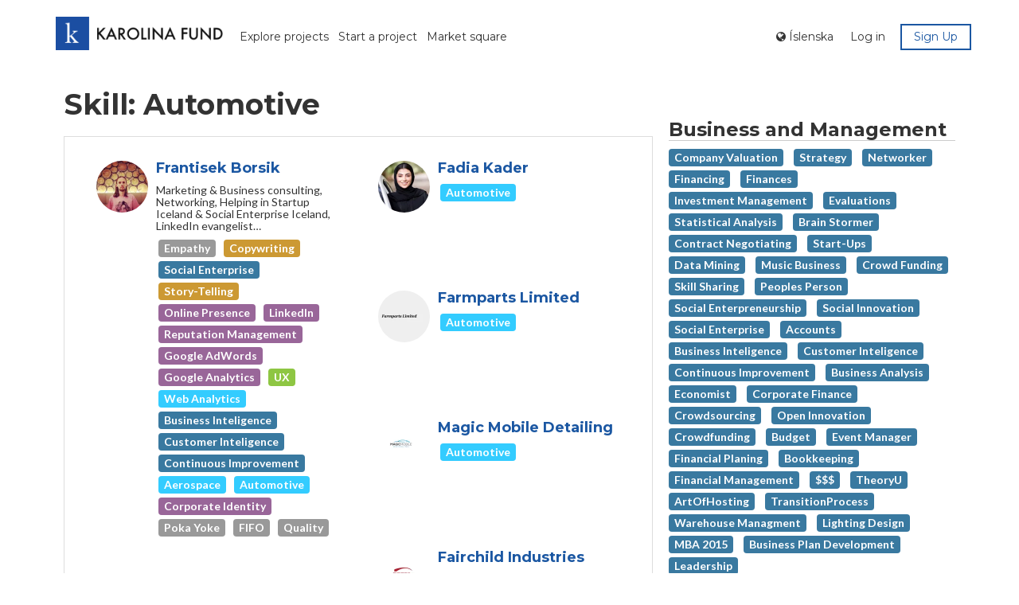

--- FILE ---
content_type: text/html; charset=UTF-8
request_url: https://www.karolinafund.com/service/skill/602
body_size: 74329
content:
<!DOCTYPE html>
<html xmlns="http://www.w3.org/1999/xhtml" xmlns:og="http://ogp.me/ns#">

<head>
	<meta charset="utf-8" />
	<!--[if IE]><script src="http://html5shiv.googlecode.com/svn/trunk/html5.js"></script><![endif]-->
	<title>Karolina Fund</title>
	<meta name="keywords" content="Crowdfunding, Iceland, Crowd funding" />
		

	
		<meta name=viewport content="width=device-width, initial-scale=1">
	<meta name="viewport" content="width=device-width, initial-scale=1.0">
	<link rel="shortcut icon" href="https://d2tnn0p1wwhikn.cloudfront.net/static/img/karolinafund/logo.png" />

			<link href="https://d2tnn0p1wwhikn.cloudfront.net/static/css/bootstrap.css" rel="stylesheet" media="screen">


	
	<link href="//netdna.bootstrapcdn.com/font-awesome/4.0.3/css/font-awesome.css" rel="stylesheet" media="screen">
	<link href="https://ajax.googleapis.com/ajax/libs/jqueryui/1.8/themes/base/jquery-ui.css" rel="stylesheet" media="screen">
		<link href="/static/css/jquery.circliful.css" rel="stylesheet" type="text/css" />
			<link rel="stylesheet" type="text/css" href="/static/css/kf-style-legacy.css?v=20251216">
	<link type="text/css" rel="stylesheet" href="https://www.karolinafund.com/static/css/tooltipster.css" media="screen" />
<link type="text/css" rel="stylesheet" href="https://fonts.googleapis.com/css?family=Source+Sans+Pro:300,400,700|Open+Sans:400,600" media="screen" />
<link type="text/css" rel="stylesheet" href="https://ajax.googleapis.com/ajax/libs/jqueryui/1.8/themes/base/jquery-ui.css" media="screen" />
<link type="text/css" rel="stylesheet" href="https://www.karolinafund.com/static/css/cookieconsent.css" media="screen" />


		<script src="//ajax.googleapis.com/ajax/libs/jquery/2.0.0/jquery.min.js"></script>
	<script src="//ajax.googleapis.com/ajax/libs/jqueryui/1.10.4/jquery-ui.min.js"></script>
		


	
		<span style="display:none;" id="ga_info" data-ga-id="UA-15736093-7"></span>
		<script src="https://d2tnn0p1wwhikn.cloudfront.net/static/js/ga.js"></script>
	
	<style type="text/css">
		[v-cloak] {
			display: none;
		}
	</style>
	<link rel="stylesheet" href="/static/agitator/js/css/agitator.c1a3744950628106ee976e7d759cfe6f.css"/>
			<script type="text/javascript">
			(function(e, t) {
				var n = e.amplitude || {
					_q: [],
					_iq: {}
				};
				var r = t.createElement("script");
				r.type = "text/javascript";
				r.integrity = "sha384-d/yhnowERvm+7eCU79T/bYjOiMmq4F11ElWYLmt0ktvYEVgqLDazh4+gW9CKMpYW";
				r.crossOrigin = "anonymous";
				r.async = true;
				r.src = "https://cdn.amplitude.com/libs/amplitude-5.2.2-min.gz.js";
				r.onload = function() {
					if (!e.amplitude.runQueuedFunctions) {

						console.log("[Amplitude] Error: could not load SDK")
					}
				};
				var i = t.getElementsByTagName("script")[0];
				i.parentNode.insertBefore(r, i);

				function s(e, t) {
					e.prototype[t] = function() {
						this._q.push([t].concat(Array.prototype.slice.call(arguments, 0)));
						return this
					}
				}
				var o = function() {
					this._q = [];
					return this
				};
				var a = ["add", "append", "clearAll", "prepend", "set", "setOnce", "unset"];
				for (var u = 0; u < a.length; u++) {
					s(o, a[u])
				}
				n.Identify = o;
				var c = function() {
					this._q = [];
					return this
				};
				var l = ["setProductId", "setQuantity", "setPrice", "setRevenueType", "setEventProperties"];
				for (var p = 0; p < l.length; p++) {
					s(c, l[p])
				}
				n.Revenue = c;
				var d = ["init", "logEvent", "logRevenue", "setUserId", "setUserProperties", "setOptOut", "setVersionName", "setDomain", "setDeviceId", "setGlobalUserProperties", "identify", "clearUserProperties", "setGroup", "logRevenueV2", "regenerateDeviceId", "groupIdentify", "onInit", "logEventWithTimestamp", "logEventWithGroups", "setSessionId", "resetSessionId"]



				;

				function v(e) {
					function t(t) {
						e[t] = function() {
							e._q.push([t].concat(Array.prototype.slice.call(arguments, 0)))
						}
					}
					for (var n = 0; n < d.length; n++) {
						t(d[n])
					}
				}
				v(n);
				n.getInstance = function(e) {
					e = (!e || e.length === 0 ? "$default_instance" : e).toLowerCase();
					if (!n._iq.hasOwnProperty(e)) {
						n._iq[e] = {
							_q: []
						};
						v(n._iq[e])
					}
					return n._iq[e]
				};
				e.amplitude = n
			})(window, document);

			amplitude.getInstance().init("d2e7105cee9aa186880ce9e7b886c880");
		</script>
					<script type="text/javascript">
				var eventProperties = {
					'userAuthenticated': 'false',
					'page': location.pathname
				};
				amplitude.getInstance().logEvent('pageView', eventProperties);
			</script>
			
	</head>

<body class="skill">
	<!-- Static navbar -->
	<div class="navbar navbar-default" role="navigation">
		<div class="container">
			<div class="navbar-header">
				<button type="button" class="navbar-toggle" data-toggle="collapse" data-target=".navbar-collapse">
					<span class="sr-only">Toggle navigation</span>
					<span class="icon-bar"></span>
					<span class="icon-bar"></span>
					<span class="icon-bar"></span>
				</button>
				<a href="https://www.karolinafund.com/"><img src="https://d2tnn0p1wwhikn.cloudfront.net/static/img/karolinafund/karolinafund-logo.png" style="float:left;margin-right:15px;margin-bottom:-1px;height:49px;"></a>
							</div>
			<div class="navbar-collapse collapse">
				<ul class="nav navbar-nav">
					<li onmousedown="amplitude.getInstance().logEvent('navigation', {'userAuthenticated':'false', 'page':'/project/index', 'referrer':'header'})"><a href="https://www.karolinafund.com/project/index" class="menuitem0">Explore projects</a></li><li onmousedown="amplitude.getInstance().logEvent('navigation', {'userAuthenticated':'false', 'page':'/project/wizard', 'referrer':'header'})"><a href="https://www.karolinafund.com/project/wizard" class="menuitem1">Start a project</a></li><li onmousedown="amplitude.getInstance().logEvent('navigation', {'userAuthenticated':'false', 'page':'/project/christmas-market/', 'referrer':'header'})"><a href="/project/market/" class="menuitem">Market square</a></li>
				</ul>
				<ul class="nav navbar-nav navbar-right">
					<li>
															<a href="https://www.karolinafund.com/welcome/change_lang/IS?redirect=yes&1=service&2=skill&3=602"><i class="fa fa-globe"></i> <span class="lang">Íslenska</span>
										<span class="lang-short" style="display:none;">Í</span></a>
													</li>
											<ul class="nav navbar-nav navbar-right">
							<li style="margin-top:2px;">
								<button id="nav-login" class="btn btn-primary btn-sm" data-toggle="modal" data-target=".bs-modal-sm">Log in</button>
								<button id="nav-register" class="link_me btn btn-success btn-sm" data-href="https://www.karolinafund.com/auth/create_user_2">Sign Up</button>
							</li>
						</ul>
									</ul>
				<!--/.nav-collapse -->
			</div>
		</div>
	</div><div class="container">
	<div class="col-md-8">
		<header class="profile-header">
			
			<h1>Skill: Automotive</h1>
		</header>
		<div class="panel panel-default">
			<div class="panel-body">
				
				<div class="media col-md-height col-md-6 profileContainer">

					<div class="panel panel-default">
	 					<div class="panel-body">

<a href="https://www.karolinafund.com/profile/view/4492" class="pull-left">
<div class="profilePic-circle-small" style="background-image:url(https://ik.imagekit.io/karolinafund/tr:w-130,h-130/profile_pics/4492/square/ff09b359d2bd41a43e068d336732b5c6.JPG);"></div>

 </a>

 <div class="media-body">
<h4 class="media-heading"><a href="https://www.karolinafund.com/profile/view/4492">Frantisek Borsik </a></h4><h5>Marketing &amp; Business consulting,  Networking, Helping in Startup Iceland &amp; Social Enterprise Iceland, LinkedIn evangelist&hellip;</h5>
 <ul class="list-inline skills" style="margin-left:-2px;"><li><span class="badge skill_cat_8">Empathy</span></li><li><span class="badge skill_cat_2">Copywriting</span></li><li><span class="badge skill_cat_5">Social Enterprise</span></li><li><span class="badge skill_cat_2">Story-telling </span></li><li><span class="badge skill_cat_9">Online Presence</span></li><li><span class="badge skill_cat_9">LinkedIn</span></li><li><span class="badge skill_cat_9">Reputation Management</span></li><li><span class="badge skill_cat_9">Google AdWords</span></li><li><span class="badge skill_cat_9">Google Analytics</span></li><li><span class="badge skill_cat_1">UX</span></li><li><span class="badge skill_cat_3">Web Analytics</span></li><li><span class="badge skill_cat_5">Business Inteligence</span></li><li><span class="badge skill_cat_5">Customer Inteligence</span></li><li><span class="badge skill_cat_5">Continuous Improvement</span></li><li><span class="badge skill_cat_3">Aerospace</span></li><li><span class="badge skill_cat_3">Automotive</span></li><li><span class="badge skill_cat_9">Corporate Identity</span></li><li><span class="badge skill_cat_">Poka Yoke</span></li><li><span class="badge skill_cat_">FIFO</span></li><li><span class="badge skill_cat_">Quality</span></li></ul>
</div>
</div>
 </div>
</div>

<div class="media col-md-height col-md-6 profileContainer">

					<div class="panel panel-default">
	 					<div class="panel-body">

<a href="https://www.karolinafund.com/profile/view/77946" class="pull-left">
<div class="profilePic-circle-small" style="background-image:url(https://ik.imagekit.io/karolinafund/tr:w-130,h-130/profile_pics/77946/square/c709ef439df1b26b5ac5a969a8f31c2f.jpg);"></div>

 </a>

 <div class="media-body">
<h4 class="media-heading"><a href="https://www.karolinafund.com/profile/view/77946">Fadia Kader</a></h4><h5></h5>
 <ul class="list-inline skills" style="margin-left:-2px;"><li><span class="badge skill_cat_3">Automotive</span></li></ul>
</div>
</div>
 </div>
</div>

<div class="media col-md-height col-md-6 profileContainer">

					<div class="panel panel-default">
	 					<div class="panel-body">

<a href="https://www.karolinafund.com/profile/view/131040" class="pull-left">
<div class="profilePic-circle-small" style="background-image:url(https://ik.imagekit.io/karolinafund/tr:w-130,h-130/profile_pics/131040/square/60a2b2dfb71042d4e14aca8e501a2d62.png);"></div>

 </a>

 <div class="media-body">
<h4 class="media-heading"><a href="https://www.karolinafund.com/profile/view/131040">Farmparts  Limited</a></h4><h5></h5>
 <ul class="list-inline skills" style="margin-left:-2px;"><li><span class="badge skill_cat_3">Automotive</span></li></ul>
</div>
</div>
 </div>
</div>

<div class="media col-md-height col-md-6 profileContainer">

					<div class="panel panel-default">
	 					<div class="panel-body">

<a href="https://www.karolinafund.com/profile/view/131067" class="pull-left">
<div class="profilePic-circle-small" style="background-image:url(https://ik.imagekit.io/karolinafund/tr:w-130,h-130/profile_pics/131067/square/76deef728cdc3dea759bb2c279c657fe.png);"></div>

 </a>

 <div class="media-body">
<h4 class="media-heading"><a href="https://www.karolinafund.com/profile/view/131067">Magic Mobile  Detailing</a></h4><h5></h5>
 <ul class="list-inline skills" style="margin-left:-2px;"><li><span class="badge skill_cat_3">Automotive</span></li></ul>
</div>
</div>
 </div>
</div>

<div class="media col-md-height col-md-6 profileContainer">

					<div class="panel panel-default">
	 					<div class="panel-body">

<a href="https://www.karolinafund.com/profile/view/132662" class="pull-left">
<div class="profilePic-circle-small" style="background-image:url(https://ik.imagekit.io/karolinafund/tr:w-130,h-130/profile_pics/132662/square/41d09f282830fe59d6a154045291e83b.png);"></div>

 </a>

 <div class="media-body">
<h4 class="media-heading"><a href="https://www.karolinafund.com/profile/view/132662">Fairchild  Industries</a></h4><h5></h5>
 <ul class="list-inline skills" style="margin-left:-2px;"><li><span class="badge skill_cat_3">Automotive</span></li></ul>
</div>
</div>
 </div>
</div>

<div class="media col-md-height col-md-6 profileContainer">

					<div class="panel panel-default">
	 					<div class="panel-body">

<a href="https://www.karolinafund.com/profile/view/133215" class="pull-left">
<div class="profilePic-circle-small" style="background-image:url(https://ik.imagekit.io/karolinafund/tr:w-130,h-130/profile_pics/133215/square/c34ab3267ed4a109128362eb36e3dc21.png);"></div>

 </a>

 <div class="media-body">
<h4 class="media-heading"><a href="https://www.karolinafund.com/profile/view/133215">Hong Kong Ruisu  Trading Co., Limited</a></h4><h5></h5>
 <ul class="list-inline skills" style="margin-left:-2px;"><li><span class="badge skill_cat_3">Automotive</span></li></ul>
</div>
</div>
 </div>
</div>

<div class="media col-md-height col-md-6 profileContainer">

					<div class="panel panel-default">
	 					<div class="panel-body">

<a href="https://www.karolinafund.com/profile/view/133854" class="pull-left">
<div class="profilePic-circle-small" style="background-image:url(https://ik.imagekit.io/karolinafund/tr:w-130,h-130/profile_pics/133854/square/f2811756586566801b0081232d887b46.png);"></div>

 </a>

 <div class="media-body">
<h4 class="media-heading"><a href="https://www.karolinafund.com/profile/view/133854">Salvage Used  Parts</a></h4><h5></h5>
 <ul class="list-inline skills" style="margin-left:-2px;"><li><span class="badge skill_cat_3">Automotive</span></li></ul>
</div>
</div>
 </div>
</div>

<div class="media col-md-height col-md-6 profileContainer">

					<div class="panel panel-default">
	 					<div class="panel-body">

<a href="https://www.karolinafund.com/profile/view/134062" class="pull-left">
<div class="profilePic-circle-small" style="background-image:url(https://ik.imagekit.io/karolinafund/tr:w-130,h-130/profile_pics/134062/square/788d9ecf1b451b35aee4e2d3c0e713d5.png);"></div>

 </a>

 <div class="media-body">
<h4 class="media-heading"><a href="https://www.karolinafund.com/profile/view/134062">Mail Order  Tuner</a></h4><h5></h5>
 <ul class="list-inline skills" style="margin-left:-2px;"><li><span class="badge skill_cat_3">Automotive</span></li></ul>
</div>
</div>
 </div>
</div>

<div class="media col-md-height col-md-6 profileContainer">

					<div class="panel panel-default">
	 					<div class="panel-body">

<a href="https://www.karolinafund.com/profile/view/134621" class="pull-left">
<div class="profilePic-circle-small" style="background-image:url(https://ik.imagekit.io/karolinafund/tr:w-130,h-130/profile_pics/134621/square/f968ed8da4075dd3aacfd26018a46ddb.jpg);"></div>

 </a>

 <div class="media-body">
<h4 class="media-heading"><a href="https://www.karolinafund.com/profile/view/134621">Smart Track</a></h4><h5>Smarttrack.ie is a renowned platform to buy GPS tracking device for trucks in Ireland. We offer a car tracking GPS tracker that ensures you will always know where your car is in an effective way. For further details, visit our site.</h5>
 <ul class="list-inline skills" style="margin-left:-2px;"><li><span class="badge skill_cat_3">Automotive</span></li></ul>
</div>
</div>
 </div>
</div>

<div class="media col-md-height col-md-6 profileContainer">

					<div class="panel panel-default">
	 					<div class="panel-body">

<a href="https://www.karolinafund.com/profile/view/137426" class="pull-left">
<div class="profilePic-circle-small" style="background-image:url(https://ik.imagekit.io/karolinafund/tr:w-130,h-130/profile_pics/137426/square/f6c52571d6265c47e26ce15ae8a43195.png);"></div>

 </a>

 <div class="media-body">
<h4 class="media-heading"><a href="https://www.karolinafund.com/profile/view/137426">Nyla Magic Recon  Auto Center</a></h4><h5></h5>
 <ul class="list-inline skills" style="margin-left:-2px;"><li><span class="badge skill_cat_3">Automotive</span></li></ul>
</div>
</div>
 </div>
</div>

<div class="media col-md-height col-md-6 profileContainer">

					<div class="panel panel-default">
	 					<div class="panel-body">

<a href="https://www.karolinafund.com/profile/view/162550" class="pull-left">
<div class="profilePic-circle-small" style="background-image:url(https://ik.imagekit.io/karolinafund/tr:w-130,h-130/profile_pics/162550/square/9b76a7183f1c8a7f69735b16eaab7800.jpg);"></div>

 </a>

 <div class="media-body">
<h4 class="media-heading"><a href="https://www.karolinafund.com/profile/view/162550">Croft  Automotive</a></h4><h5></h5>
 <ul class="list-inline skills" style="margin-left:-2px;"><li><span class="badge skill_cat_3">Automotive</span></li></ul>
</div>
</div>
 </div>
</div>

			</div>
		</div>
	</div>
	<div class="col-md-4">
		
		<br><br>				<h3 style="display:none;">Skills and resources</h3>
						<h3>Business and Management</h3>
		<ul class="list-inline skills">
						<li><a class="badge skill_cat_5" href="https://www.karolinafund.com/service/skill/27">Company Valuation</a></li>
			
						<li><a class="badge skill_cat_5" href="https://www.karolinafund.com/service/skill/28">Strategy</a></li>
			
						<li><a class="badge skill_cat_5" href="https://www.karolinafund.com/service/skill/47">Networker</a></li>
			
						<li><a class="badge skill_cat_5" href="https://www.karolinafund.com/service/skill/49">Financing</a></li>
			
						<li><a class="badge skill_cat_5" href="https://www.karolinafund.com/service/skill/66">Finances</a></li>
			
						<li><a class="badge skill_cat_5" href="https://www.karolinafund.com/service/skill/77">Investment Management</a></li>
			
						<li><a class="badge skill_cat_5" href="https://www.karolinafund.com/service/skill/80">Evaluations</a></li>
			
						<li><a class="badge skill_cat_5" href="https://www.karolinafund.com/service/skill/110">Statistical analysis</a></li>
			
						<li><a class="badge skill_cat_5" href="https://www.karolinafund.com/service/skill/180">Brain stormer </a></li>
			
						<li><a class="badge skill_cat_5" href="https://www.karolinafund.com/service/skill/184">Contract negotiating</a></li>
			
						<li><a class="badge skill_cat_5" href="https://www.karolinafund.com/service/skill/264">Start-ups</a></li>
			
						<li><a class="badge skill_cat_5" href="https://www.karolinafund.com/service/skill/294">Data Mining</a></li>
			
						<li><a class="badge skill_cat_5" href="https://www.karolinafund.com/service/skill/384">music business</a></li>
			
						<li><a class="badge skill_cat_5" href="https://www.karolinafund.com/service/skill/456">crowd funding</a></li>
			
						<li><a class="badge skill_cat_5" href="https://www.karolinafund.com/service/skill/457">skill sharing</a></li>
			
						<li><a class="badge skill_cat_5" href="https://www.karolinafund.com/service/skill/470">peoples person</a></li>
			
						<li><a class="badge skill_cat_5" href="https://www.karolinafund.com/service/skill/514">social enterpreneurship</a></li>
			
						<li><a class="badge skill_cat_5" href="https://www.karolinafund.com/service/skill/515">social innovation</a></li>
			
						<li><a class="badge skill_cat_5" href="https://www.karolinafund.com/service/skill/541">Social Enterprise</a></li>
			
						<li><a class="badge skill_cat_5" href="https://www.karolinafund.com/service/skill/589">Accounts</a></li>
			
						<li><a class="badge skill_cat_5" href="https://www.karolinafund.com/service/skill/596">Business Inteligence</a></li>
			
						<li><a class="badge skill_cat_5" href="https://www.karolinafund.com/service/skill/597">Customer Inteligence</a></li>
			
						<li><a class="badge skill_cat_5" href="https://www.karolinafund.com/service/skill/600">Continuous Improvement</a></li>
			
						<li><a class="badge skill_cat_5" href="https://www.karolinafund.com/service/skill/614">Business analysis</a></li>
			
						<li><a class="badge skill_cat_5" href="https://www.karolinafund.com/service/skill/793">economist</a></li>
			
						<li><a class="badge skill_cat_5" href="https://www.karolinafund.com/service/skill/853">Corporate Finance</a></li>
			
						<li><a class="badge skill_cat_5" href="https://www.karolinafund.com/service/skill/854">crowdsourcing</a></li>
			
						<li><a class="badge skill_cat_5" href="https://www.karolinafund.com/service/skill/859">open innovation</a></li>
			
						<li><a class="badge skill_cat_5" href="https://www.karolinafund.com/service/skill/881">Crowdfunding</a></li>
			
						<li><a class="badge skill_cat_5" href="https://www.karolinafund.com/service/skill/948">Budget</a></li>
			
						<li><a class="badge skill_cat_5" href="https://www.karolinafund.com/service/skill/950">Event Manager</a></li>
			
						<li><a class="badge skill_cat_5" href="https://www.karolinafund.com/service/skill/966">financial planing</a></li>
			
						<li><a class="badge skill_cat_5" href="https://www.karolinafund.com/service/skill/967">bookkeeping</a></li>
			
						<li><a class="badge skill_cat_5" href="https://www.karolinafund.com/service/skill/968">financial management</a></li>
			
						<li><a class="badge skill_cat_5" href="https://www.karolinafund.com/service/skill/1182">$$$</a></li>
			
						<li><a class="badge skill_cat_5" href="https://www.karolinafund.com/service/skill/1322">TheoryU</a></li>
			
						<li><a class="badge skill_cat_5" href="https://www.karolinafund.com/service/skill/1323">ArtOfHosting</a></li>
			
						<li><a class="badge skill_cat_5" href="https://www.karolinafund.com/service/skill/1324">TransitionProcess</a></li>
			
						<li><a class="badge skill_cat_5" href="https://www.karolinafund.com/service/skill/1367">warehouse managment</a></li>
			
						<li><a class="badge skill_cat_5" href="https://www.karolinafund.com/service/skill/1533">Lighting design</a></li>
			
						<li><a class="badge skill_cat_5" href="https://www.karolinafund.com/service/skill/1685">MBA 2015</a></li>
			
						<li><a class="badge skill_cat_5" href="https://www.karolinafund.com/service/skill/1693">Business Plan development</a></li>
			
						<li><a class="badge skill_cat_5" href="https://www.karolinafund.com/service/skill/1699">Leadership</a></li>
			
					</ul>
				<h3>Technology</h3>
		<ul class="list-inline skills">
						<li><a class="badge skill_cat_3" href="https://www.karolinafund.com/service/skill/52">Windows Azure</a></li>
			
						<li><a class="badge skill_cat_3" href="https://www.karolinafund.com/service/skill/53">HTML5</a></li>
			
						<li><a class="badge skill_cat_3" href="https://www.karolinafund.com/service/skill/54">CSS3</a></li>
			
						<li><a class="badge skill_cat_3" href="https://www.karolinafund.com/service/skill/55">SQL</a></li>
			
						<li><a class="badge skill_cat_3" href="https://www.karolinafund.com/service/skill/56">XAML</a></li>
			
						<li><a class="badge skill_cat_3" href="https://www.karolinafund.com/service/skill/57">XML</a></li>
			
						<li><a class="badge skill_cat_3" href="https://www.karolinafund.com/service/skill/64">Nuke</a></li>
			
						<li><a class="badge skill_cat_3" href="https://www.karolinafund.com/service/skill/187">Front-End Development</a></li>
			
						<li><a class="badge skill_cat_3" href="https://www.karolinafund.com/service/skill/227">Computer Scientist (B.Sc.)</a></li>
			
						<li><a class="badge skill_cat_3" href="https://www.karolinafund.com/service/skill/244">Data Entry</a></li>
			
						<li><a class="badge skill_cat_3" href="https://www.karolinafund.com/service/skill/266">Medical Devices</a></li>
			
						<li><a class="badge skill_cat_3" href="https://www.karolinafund.com/service/skill/267">Biotechnology</a></li>
			
						<li><a class="badge skill_cat_3" href="https://www.karolinafund.com/service/skill/298">PHP</a></li>
			
						<li><a class="badge skill_cat_3" href="https://www.karolinafund.com/service/skill/303">GeoGebra</a></li>
			
						<li><a class="badge skill_cat_3" href="https://www.karolinafund.com/service/skill/317">Biomedical Scientist</a></li>
			
						<li><a class="badge skill_cat_3" href="https://www.karolinafund.com/service/skill/418">fix cars</a></li>
			
						<li><a class="badge skill_cat_3" href="https://www.karolinafund.com/service/skill/439">Carpentry</a></li>
			
						<li><a class="badge skill_cat_3" href="https://www.karolinafund.com/service/skill/595">Web Analytics</a></li>
			
						<li><a class="badge skill_cat_3" href="https://www.karolinafund.com/service/skill/601">Aerospace</a></li>
			
						<li><a class="badge skill_cat_3" href="https://www.karolinafund.com/service/skill/602">Automotive</a></li>
			
						<li><a class="badge skill_cat_3" href="https://www.karolinafund.com/service/skill/619">Django</a></li>
			
						<li><a class="badge skill_cat_3" href="https://www.karolinafund.com/service/skill/661">Ruby on Rails</a></li>
			
						<li><a class="badge skill_cat_3" href="https://www.karolinafund.com/service/skill/663">Yii</a></li>
			
						<li><a class="badge skill_cat_3" href="https://www.karolinafund.com/service/skill/664">Web application development</a></li>
			
						<li><a class="badge skill_cat_3" href="https://www.karolinafund.com/service/skill/739">Python</a></li>
			
						<li><a class="badge skill_cat_3" href="https://www.karolinafund.com/service/skill/877">iOS app designer</a></li>
			
						<li><a class="badge skill_cat_3" href="https://www.karolinafund.com/service/skill/1191">Game Developer</a></li>
			
						<li><a class="badge skill_cat_3" href="https://www.karolinafund.com/service/skill/1270">System administrator</a></li>
			
						<li><a class="badge skill_cat_3" href="https://www.karolinafund.com/service/skill/1302">IT guru</a></li>
			
						<li><a class="badge skill_cat_3" href="https://www.karolinafund.com/service/skill/1318">LEAN</a></li>
			
						<li><a class="badge skill_cat_3" href="https://www.karolinafund.com/service/skill/1319">Data Analysis</a></li>
			
						<li><a class="badge skill_cat_3" href="https://www.karolinafund.com/service/skill/1378">System Programmer</a></li>
			
						<li><a class="badge skill_cat_3" href="https://www.karolinafund.com/service/skill/1386">System administration</a></li>
			
						<li><a class="badge skill_cat_3" href="https://www.karolinafund.com/service/skill/1387">Software architect</a></li>
			
						<li><a class="badge skill_cat_3" href="https://www.karolinafund.com/service/skill/1408">Computer Scientist</a></li>
			
						<li><a class="badge skill_cat_3" href="https://www.karolinafund.com/service/skill/1519">UnrealEngine</a></li>
			
						<li><a class="badge skill_cat_3" href="https://www.karolinafund.com/service/skill/1580">microscopy</a></li>
			
						<li><a class="badge skill_cat_3" href="https://www.karolinafund.com/service/skill/1581">Image processing</a></li>
			
					</ul>
				<h3>Art and Design</h3>
		<ul class="list-inline skills">
						<li><a class="badge skill_cat_1" href="https://www.karolinafund.com/service/skill/62">3dsmax</a></li>
			
						<li><a class="badge skill_cat_1" href="https://www.karolinafund.com/service/skill/136">2 animation</a></li>
			
						<li><a class="badge skill_cat_1" href="https://www.karolinafund.com/service/skill/270">Jewellery &amp; Accessories</a></li>
			
						<li><a class="badge skill_cat_1" href="https://www.karolinafund.com/service/skill/281">Comic books</a></li>
			
						<li><a class="badge skill_cat_1" href="https://www.karolinafund.com/service/skill/306">Knitter</a></li>
			
						<li><a class="badge skill_cat_1" href="https://www.karolinafund.com/service/skill/311">Pattern Design</a></li>
			
						<li><a class="badge skill_cat_1" href="https://www.karolinafund.com/service/skill/340">ceramist</a></li>
			
						<li><a class="badge skill_cat_1" href="https://www.karolinafund.com/service/skill/378">Tailoring</a></li>
			
						<li><a class="badge skill_cat_1" href="https://www.karolinafund.com/service/skill/432">Mould making and casting sculptures</a></li>
			
						<li><a class="badge skill_cat_1" href="https://www.karolinafund.com/service/skill/442">Ceramic </a></li>
			
						<li><a class="badge skill_cat_1" href="https://www.karolinafund.com/service/skill/448">Typography</a></li>
			
						<li><a class="badge skill_cat_1" href="https://www.karolinafund.com/service/skill/459">Permaculture design</a></li>
			
						<li><a class="badge skill_cat_1" href="https://www.karolinafund.com/service/skill/483">QuarkXpress</a></li>
			
						<li><a class="badge skill_cat_1" href="https://www.karolinafund.com/service/skill/570">knitwear design</a></li>
			
						<li><a class="badge skill_cat_1" href="https://www.karolinafund.com/service/skill/585">Stone Work</a></li>
			
						<li><a class="badge skill_cat_1" href="https://www.karolinafund.com/service/skill/594">UX</a></li>
			
						<li><a class="badge skill_cat_1" href="https://www.karolinafund.com/service/skill/608">Art Direction</a></li>
			
						<li><a class="badge skill_cat_1" href="https://www.karolinafund.com/service/skill/610">UI Design</a></li>
			
						<li><a class="badge skill_cat_1" href="https://www.karolinafund.com/service/skill/611">UX Design</a></li>
			
						<li><a class="badge skill_cat_1" href="https://www.karolinafund.com/service/skill/641">landscape architecture</a></li>
			
						<li><a class="badge skill_cat_1" href="https://www.karolinafund.com/service/skill/681">Multimedia Designer</a></li>
			
						<li><a class="badge skill_cat_1" href="https://www.karolinafund.com/service/skill/709">colourist</a></li>
			
						<li><a class="badge skill_cat_1" href="https://www.karolinafund.com/service/skill/711">colour grading</a></li>
			
						<li><a class="badge skill_cat_1" href="https://www.karolinafund.com/service/skill/733">Mouth painter</a></li>
			
						<li><a class="badge skill_cat_1" href="https://www.karolinafund.com/service/skill/736">Oil painter</a></li>
			
						<li><a class="badge skill_cat_1" href="https://www.karolinafund.com/service/skill/737">B.A in Architecture</a></li>
			
						<li><a class="badge skill_cat_1" href="https://www.karolinafund.com/service/skill/785">art student</a></li>
			
						<li><a class="badge skill_cat_1" href="https://www.karolinafund.com/service/skill/796">jewellry Design</a></li>
			
						<li><a class="badge skill_cat_1" href="https://www.karolinafund.com/service/skill/818">drawing animation direction</a></li>
			
						<li><a class="badge skill_cat_1" href="https://www.karolinafund.com/service/skill/923">Product Developer, graphic designer</a></li>
			
						<li><a class="badge skill_cat_1" href="https://www.karolinafund.com/service/skill/941">3D SolidWorks</a></li>
			
						<li><a class="badge skill_cat_1" href="https://www.karolinafund.com/service/skill/942">Concept Design</a></li>
			
						<li><a class="badge skill_cat_1" href="https://www.karolinafund.com/service/skill/945">Keyshot Rendering</a></li>
			
						<li><a class="badge skill_cat_1" href="https://www.karolinafund.com/service/skill/946">Production processes</a></li>
			
						<li><a class="badge skill_cat_1" href="https://www.karolinafund.com/service/skill/949">Technical drawing</a></li>
			
						<li><a class="badge skill_cat_1" href="https://www.karolinafund.com/service/skill/958">Food design</a></li>
			
						<li><a class="badge skill_cat_1" href="https://www.karolinafund.com/service/skill/994">Vector Illustration</a></li>
			
						<li><a class="badge skill_cat_1" href="https://www.karolinafund.com/service/skill/1042">3D</a></li>
			
						<li><a class="badge skill_cat_1" href="https://www.karolinafund.com/service/skill/1071">professional artist</a></li>
			
						<li><a class="badge skill_cat_1" href="https://www.karolinafund.com/service/skill/1078">Watercolor</a></li>
			
						<li><a class="badge skill_cat_1" href="https://www.karolinafund.com/service/skill/1080">Art Teaching</a></li>
			
						<li><a class="badge skill_cat_1" href="https://www.karolinafund.com/service/skill/1149">Hair Designer</a></li>
			
						<li><a class="badge skill_cat_1" href="https://www.karolinafund.com/service/skill/1202">Ceramic artist </a></li>
			
						<li><a class="badge skill_cat_1" href="https://www.karolinafund.com/service/skill/1203">potter</a></li>
			
						<li><a class="badge skill_cat_1" href="https://www.karolinafund.com/service/skill/1212">Motion Designer</a></li>
			
						<li><a class="badge skill_cat_1" href="https://www.karolinafund.com/service/skill/1271">Calligraphy</a></li>
			
						<li><a class="badge skill_cat_1" href="https://www.karolinafund.com/service/skill/1283">Textile Print Designer</a></li>
			
						<li><a class="badge skill_cat_1" href="https://www.karolinafund.com/service/skill/1363">Shoeing</a></li>
			
						<li><a class="badge skill_cat_1" href="https://www.karolinafund.com/service/skill/1381">the arts</a></li>
			
						<li><a class="badge skill_cat_1" href="https://www.karolinafund.com/service/skill/1397">infographics</a></li>
			
						<li><a class="badge skill_cat_1" href="https://www.karolinafund.com/service/skill/1428">coloring</a></li>
			
						<li><a class="badge skill_cat_1" href="https://www.karolinafund.com/service/skill/1451">modeling</a></li>
			
						<li><a class="badge skill_cat_1" href="https://www.karolinafund.com/service/skill/1452">texturing</a></li>
			
						<li><a class="badge skill_cat_1" href="https://www.karolinafund.com/service/skill/1453">Organic modeling</a></li>
			
						<li><a class="badge skill_cat_1" href="https://www.karolinafund.com/service/skill/1515">tattoo</a></li>
			
						<li><a class="badge skill_cat_1" href="https://www.karolinafund.com/service/skill/1518">3d Animation</a></li>
			
						<li><a class="badge skill_cat_1" href="https://www.karolinafund.com/service/skill/1520">Comic illustration</a></li>
			
						<li><a class="badge skill_cat_1" href="https://www.karolinafund.com/service/skill/1537">Architect</a></li>
			
						<li><a class="badge skill_cat_1" href="https://www.karolinafund.com/service/skill/1655">Make-up Artist</a></li>
			
					</ul>
				<h3>Media</h3>
		<ul class="list-inline skills">
						<li><a class="badge skill_cat_4" href="https://www.karolinafund.com/service/skill/69">Photojournalism</a></li>
			
						<li><a class="badge skill_cat_4" href="https://www.karolinafund.com/service/skill/121">Broadcasting</a></li>
			
						<li><a class="badge skill_cat_4" href="https://www.karolinafund.com/service/skill/447">Sound Engineer</a></li>
			
						<li><a class="badge skill_cat_4" href="https://www.karolinafund.com/service/skill/489">location finder</a></li>
			
						<li><a class="badge skill_cat_4" href="https://www.karolinafund.com/service/skill/670">Intermedia</a></li>
			
						<li><a class="badge skill_cat_4" href="https://www.karolinafund.com/service/skill/693">Props design</a></li>
			
						<li><a class="badge skill_cat_4" href="https://www.karolinafund.com/service/skill/703">Screen Writer</a></li>
			
						<li><a class="badge skill_cat_4" href="https://www.karolinafund.com/service/skill/712">DaVinci Resolve</a></li>
			
						<li><a class="badge skill_cat_4" href="https://www.karolinafund.com/service/skill/713">compositing</a></li>
			
						<li><a class="badge skill_cat_4" href="https://www.karolinafund.com/service/skill/717">Videographer</a></li>
			
						<li><a class="badge skill_cat_4" href="https://www.karolinafund.com/service/skill/721">Media work</a></li>
			
						<li><a class="badge skill_cat_4" href="https://www.karolinafund.com/service/skill/738">Writer (Film)</a></li>
			
						<li><a class="badge skill_cat_4" href="https://www.karolinafund.com/service/skill/772">Director and Producer</a></li>
			
						<li><a class="badge skill_cat_4" href="https://www.karolinafund.com/service/skill/894">Assistant director</a></li>
			
						<li><a class="badge skill_cat_4" href="https://www.karolinafund.com/service/skill/904">artistic photographer</a></li>
			
						<li><a class="badge skill_cat_4" href="https://www.karolinafund.com/service/skill/906">on location photography</a></li>
			
						<li><a class="badge skill_cat_4" href="https://www.karolinafund.com/service/skill/917">Final Cut X</a></li>
			
						<li><a class="badge skill_cat_4" href="https://www.karolinafund.com/service/skill/1086">art photographer</a></li>
			
						<li><a class="badge skill_cat_4" href="https://www.karolinafund.com/service/skill/1148">special effects makeup artist</a></li>
			
						<li><a class="badge skill_cat_4" href="https://www.karolinafund.com/service/skill/1156">Sound-designer</a></li>
			
						<li><a class="badge skill_cat_4" href="https://www.karolinafund.com/service/skill/1158">co producer</a></li>
			
						<li><a class="badge skill_cat_4" href="https://www.karolinafund.com/service/skill/1159">co writer</a></li>
			
						<li><a class="badge skill_cat_4" href="https://www.karolinafund.com/service/skill/1219">communicating</a></li>
			
						<li><a class="badge skill_cat_4" href="https://www.karolinafund.com/service/skill/1223">Freelance film maker</a></li>
			
						<li><a class="badge skill_cat_4" href="https://www.karolinafund.com/service/skill/1224">Sound editing</a></li>
			
						<li><a class="badge skill_cat_4" href="https://www.karolinafund.com/service/skill/1269">TV Producer </a></li>
			
						<li><a class="badge skill_cat_4" href="https://www.karolinafund.com/service/skill/1416">Set Designer</a></li>
			
						<li><a class="badge skill_cat_4" href="https://www.karolinafund.com/service/skill/1447">Animation n vfx</a></li>
			
						<li><a class="badge skill_cat_4" href="https://www.karolinafund.com/service/skill/1457">Premiere Pro</a></li>
			
						<li><a class="badge skill_cat_4" href="https://www.karolinafund.com/service/skill/1551">landscape and nature photography</a></li>
			
						<li><a class="badge skill_cat_4" href="https://www.karolinafund.com/service/skill/1556">Second Assistant Director</a></li>
			
						<li><a class="badge skill_cat_4" href="https://www.karolinafund.com/service/skill/1557">Production Manager</a></li>
			
						<li><a class="badge skill_cat_4" href="https://www.karolinafund.com/service/skill/1559">Casting Agent</a></li>
			
						<li><a class="badge skill_cat_4" href="https://www.karolinafund.com/service/skill/1625">Film Producer</a></li>
			
						<li><a class="badge skill_cat_4" href="https://www.karolinafund.com/service/skill/1661">Screenwriting</a></li>
			
						<li><a class="badge skill_cat_4" href="https://www.karolinafund.com/service/skill/1689">TV editor</a></li>
			
						<li><a class="badge skill_cat_4" href="https://www.karolinafund.com/service/skill/1716">tv</a></li>
			
					</ul>
				<h3>Writing</h3>
		<ul class="list-inline skills">
						<li><a class="badge skill_cat_2" href="https://www.karolinafund.com/service/skill/72">editorial</a></li>
			
						<li><a class="badge skill_cat_2" href="https://www.karolinafund.com/service/skill/82">Linguistics</a></li>
			
						<li><a class="badge skill_cat_2" href="https://www.karolinafund.com/service/skill/117">cultural and critical analysis</a></li>
			
						<li><a class="badge skill_cat_2" href="https://www.karolinafund.com/service/skill/137">literature</a></li>
			
						<li><a class="badge skill_cat_2" href="https://www.karolinafund.com/service/skill/386">writing, </a></li>
			
						<li><a class="badge skill_cat_2" href="https://www.karolinafund.com/service/skill/478">Creative writing (lectures and&#8230;</a></li>
			
						<li><a class="badge skill_cat_2" href="https://www.karolinafund.com/service/skill/518">text writing</a></li>
			
						<li><a class="badge skill_cat_2" href="https://www.karolinafund.com/service/skill/540">Copywriting</a></li>
			
						<li><a class="badge skill_cat_2" href="https://www.karolinafund.com/service/skill/544">Story-telling </a></li>
			
						<li><a class="badge skill_cat_2" href="https://www.karolinafund.com/service/skill/562">interpreter</a></li>
			
						<li><a class="badge skill_cat_2" href="https://www.karolinafund.com/service/skill/572">multilingual</a></li>
			
						<li><a class="badge skill_cat_2" href="https://www.karolinafund.com/service/skill/623">presentation</a></li>
			
						<li><a class="badge skill_cat_2" href="https://www.karolinafund.com/service/skill/696">literature teacher</a></li>
			
						<li><a class="badge skill_cat_2" href="https://www.karolinafund.com/service/skill/697">literary critic</a></li>
			
						<li><a class="badge skill_cat_2" href="https://www.karolinafund.com/service/skill/698">drama critic</a></li>
			
						<li><a class="badge skill_cat_2" href="https://www.karolinafund.com/service/skill/828">proof reading</a></li>
			
						<li><a class="badge skill_cat_2" href="https://www.karolinafund.com/service/skill/897">Prose</a></li>
			
						<li><a class="badge skill_cat_2" href="https://www.karolinafund.com/service/skill/1095">Editor and writer</a></li>
			
						<li><a class="badge skill_cat_2" href="https://www.karolinafund.com/service/skill/1198">writing lyrics</a></li>
			
						<li><a class="badge skill_cat_2" href="https://www.karolinafund.com/service/skill/1255">Publishing Manager</a></li>
			
						<li><a class="badge skill_cat_2" href="https://www.karolinafund.com/service/skill/1288">Short-story writer</a></li>
			
						<li><a class="badge skill_cat_2" href="https://www.karolinafund.com/service/skill/1372">Interviewer</a></li>
			
						<li><a class="badge skill_cat_2" href="https://www.karolinafund.com/service/skill/1492">books</a></li>
			
						<li><a class="badge skill_cat_2" href="https://www.karolinafund.com/service/skill/1578">Copy editing</a></li>
			
						<li><a class="badge skill_cat_2" href="https://www.karolinafund.com/service/skill/1628">Story-teller</a></li>
			
					</ul>
				<h3>Law</h3>
		<ul class="list-inline skills">
						<li><a class="badge skill_cat_7" href="https://www.karolinafund.com/service/skill/97">Legal practice professional</a></li>
			
						<li><a class="badge skill_cat_7" href="https://www.karolinafund.com/service/skill/108">International business law</a></li>
			
						<li><a class="badge skill_cat_7" href="https://www.karolinafund.com/service/skill/109">Corporate law</a></li>
			
						<li><a class="badge skill_cat_7" href="https://www.karolinafund.com/service/skill/466">European Law</a></li>
			
						<li><a class="badge skill_cat_7" href="https://www.karolinafund.com/service/skill/766">Property law</a></li>
			
						<li><a class="badge skill_cat_7" href="https://www.karolinafund.com/service/skill/767">Energy law</a></li>
			
						<li><a class="badge skill_cat_7" href="https://www.karolinafund.com/service/skill/769">Administrative law</a></li>
			
						<li><a class="badge skill_cat_7" href="https://www.karolinafund.com/service/skill/770">General legal advice</a></li>
			
						<li><a class="badge skill_cat_7" href="https://www.karolinafund.com/service/skill/852">Natural Resources Law</a></li>
			
					</ul>
				<h3>Other</h3>
		<ul class="list-inline skills">
						<li><a class="badge skill_cat_8" href="https://www.karolinafund.com/service/skill/111">yoga </a></li>
			
						<li><a class="badge skill_cat_8" href="https://www.karolinafund.com/service/skill/139">Yoga Instructor.</a></li>
			
						<li><a class="badge skill_cat_8" href="https://www.karolinafund.com/service/skill/140">Flower Essence Therapist.</a></li>
			
						<li><a class="badge skill_cat_8" href="https://www.karolinafund.com/service/skill/249">Beer</a></li>
			
						<li><a class="badge skill_cat_8" href="https://www.karolinafund.com/service/skill/251">hard-working</a></li>
			
						<li><a class="badge skill_cat_8" href="https://www.karolinafund.com/service/skill/252">nice person</a></li>
			
						<li><a class="badge skill_cat_8" href="https://www.karolinafund.com/service/skill/265">Healthcare</a></li>
			
						<li><a class="badge skill_cat_8" href="https://www.karolinafund.com/service/skill/268">Functional Foods / Nutraceuticals</a></li>
			
						<li><a class="badge skill_cat_8" href="https://www.karolinafund.com/service/skill/269">Foods &amp; Beverages</a></li>
			
						<li><a class="badge skill_cat_8" href="https://www.karolinafund.com/service/skill/271">Luxury &amp; Fashion</a></li>
			
						<li><a class="badge skill_cat_8" href="https://www.karolinafund.com/service/skill/358">expedition planning</a></li>
			
						<li><a class="badge skill_cat_8" href="https://www.karolinafund.com/service/skill/458">Plant indentification</a></li>
			
						<li><a class="badge skill_cat_8" href="https://www.karolinafund.com/service/skill/460">Nature interpretation</a></li>
			
						<li><a class="badge skill_cat_8" href="https://www.karolinafund.com/service/skill/462">Teabrewing</a></li>
			
						<li><a class="badge skill_cat_8" href="https://www.karolinafund.com/service/skill/463">Wild harvesting</a></li>
			
						<li><a class="badge skill_cat_8" href="https://www.karolinafund.com/service/skill/502">B.s Nurse</a></li>
			
						<li><a class="badge skill_cat_8" href="https://www.karolinafund.com/service/skill/503">IVF</a></li>
			
						<li><a class="badge skill_cat_8" href="https://www.karolinafund.com/service/skill/506">Infertility Counseling</a></li>
			
						<li><a class="badge skill_cat_8" href="https://www.karolinafund.com/service/skill/507">Psychologist</a></li>
			
						<li><a class="badge skill_cat_8" href="https://www.karolinafund.com/service/skill/508">Infertility</a></li>
			
						<li><a class="badge skill_cat_8" href="https://www.karolinafund.com/service/skill/509">Trauma</a></li>
			
						<li><a class="badge skill_cat_8" href="https://www.karolinafund.com/service/skill/521">navigator</a></li>
			
						<li><a class="badge skill_cat_8" href="https://www.karolinafund.com/service/skill/522">Kundalini Yoga</a></li>
			
						<li><a class="badge skill_cat_8" href="https://www.karolinafund.com/service/skill/523">Yoga in Water</a></li>
			
						<li><a class="badge skill_cat_8" href="https://www.karolinafund.com/service/skill/525">Gong healing</a></li>
			
						<li><a class="badge skill_cat_8" href="https://www.karolinafund.com/service/skill/526">Tour Guiding</a></li>
			
						<li><a class="badge skill_cat_8" href="https://www.karolinafund.com/service/skill/530">Spiritual Art</a></li>
			
						<li><a class="badge skill_cat_8" href="https://www.karolinafund.com/service/skill/532">Handywoman</a></li>
			
						<li><a class="badge skill_cat_8" href="https://www.karolinafund.com/service/skill/535">Empathy</a></li>
			
						<li><a class="badge skill_cat_8" href="https://www.karolinafund.com/service/skill/555">Survival expert</a></li>
			
						<li><a class="badge skill_cat_8" href="https://www.karolinafund.com/service/skill/565">Sauna building</a></li>
			
						<li><a class="badge skill_cat_8" href="https://www.karolinafund.com/service/skill/566">Bike repairs</a></li>
			
						<li><a class="badge skill_cat_8" href="https://www.karolinafund.com/service/skill/567">Sourdough baker</a></li>
			
						<li><a class="badge skill_cat_8" href="https://www.karolinafund.com/service/skill/632">Political Consultant</a></li>
			
						<li><a class="badge skill_cat_8" href="https://www.karolinafund.com/service/skill/637">sensible</a></li>
			
						<li><a class="badge skill_cat_8" href="https://www.karolinafund.com/service/skill/638">positive</a></li>
			
						<li><a class="badge skill_cat_8" href="https://www.karolinafund.com/service/skill/680">Social Work</a></li>
			
						<li><a class="badge skill_cat_8" href="https://www.karolinafund.com/service/skill/771">Real estates</a></li>
			
						<li><a class="badge skill_cat_8" href="https://www.karolinafund.com/service/skill/810">Aromatherapy</a></li>
			
						<li><a class="badge skill_cat_8" href="https://www.karolinafund.com/service/skill/812">Forestry</a></li>
			
						<li><a class="badge skill_cat_8" href="https://www.karolinafund.com/service/skill/813">Naturalist</a></li>
			
						<li><a class="badge skill_cat_8" href="https://www.karolinafund.com/service/skill/814">Humanitarian</a></li>
			
						<li><a class="badge skill_cat_8" href="https://www.karolinafund.com/service/skill/816">Vegetarian &amp; raw food chef</a></li>
			
						<li><a class="badge skill_cat_8" href="https://www.karolinafund.com/service/skill/857">quirky ideas</a></li>
			
						<li><a class="badge skill_cat_8" href="https://www.karolinafund.com/service/skill/865">Museums</a></li>
			
						<li><a class="badge skill_cat_8" href="https://www.karolinafund.com/service/skill/866">Municipality politics</a></li>
			
						<li><a class="badge skill_cat_8" href="https://www.karolinafund.com/service/skill/867">airlines</a></li>
			
						<li><a class="badge skill_cat_8" href="https://www.karolinafund.com/service/skill/1196">Spiritual Channeler</a></li>
			
						<li><a class="badge skill_cat_8" href="https://www.karolinafund.com/service/skill/1285">Autism</a></li>
			
						<li><a class="badge skill_cat_8" href="https://www.karolinafund.com/service/skill/1401">Star Wars Original Trilogy Trivia</a></li>
			
						<li><a class="badge skill_cat_8" href="https://www.karolinafund.com/service/skill/1468">Explorer</a></li>
			
						<li><a class="badge skill_cat_8" href="https://www.karolinafund.com/service/skill/1472">Logistcs &amp; safety marine projects</a></li>
			
						<li><a class="badge skill_cat_8" href="https://www.karolinafund.com/service/skill/1498">Tourism</a></li>
			
						<li><a class="badge skill_cat_8" href="https://www.karolinafund.com/service/skill/1536">Astrologer</a></li>
			
						<li><a class="badge skill_cat_8" href="https://www.karolinafund.com/service/skill/1538">Professional Soccer trainer</a></li>
			
						<li><a class="badge skill_cat_8" href="https://www.karolinafund.com/service/skill/1579">Chess</a></li>
			
						<li><a class="badge skill_cat_8" href="https://www.karolinafund.com/service/skill/1582">Cell culturing</a></li>
			
						<li><a class="badge skill_cat_8" href="https://www.karolinafund.com/service/skill/1692">Making Sushi</a></li>
			
						<li><a class="badge skill_cat_8" href="https://www.karolinafund.com/service/skill/1728">Judo</a></li>
			
					</ul>
				<h3>Performance</h3>
		<ul class="list-inline skills">
						<li><a class="badge skill_cat_6" href="https://www.karolinafund.com/service/skill/127">bellydance</a></li>
			
						<li><a class="badge skill_cat_6" href="https://www.karolinafund.com/service/skill/142">Song composer</a></li>
			
						<li><a class="badge skill_cat_6" href="https://www.karolinafund.com/service/skill/148">jokes</a></li>
			
						<li><a class="badge skill_cat_6" href="https://www.karolinafund.com/service/skill/174">circus</a></li>
			
						<li><a class="badge skill_cat_6" href="https://www.karolinafund.com/service/skill/175">burlesque</a></li>
			
						<li><a class="badge skill_cat_6" href="https://www.karolinafund.com/service/skill/205">Magic</a></li>
			
						<li><a class="badge skill_cat_6" href="https://www.karolinafund.com/service/skill/206">Hypnosis</a></li>
			
						<li><a class="badge skill_cat_6" href="https://www.karolinafund.com/service/skill/219">Music Industry Networking</a></li>
			
						<li><a class="badge skill_cat_6" href="https://www.karolinafund.com/service/skill/223">Choral Conductor (M.Mus)</a></li>
			
						<li><a class="badge skill_cat_6" href="https://www.karolinafund.com/service/skill/224">Clarinettist</a></li>
			
						<li><a class="badge skill_cat_6" href="https://www.karolinafund.com/service/skill/286">Music Management</a></li>
			
						<li><a class="badge skill_cat_6" href="https://www.karolinafund.com/service/skill/313">Baritone, classical singer</a></li>
			
						<li><a class="badge skill_cat_6" href="https://www.karolinafund.com/service/skill/314">Conductor</a></li>
			
						<li><a class="badge skill_cat_6" href="https://www.karolinafund.com/service/skill/348">stage-art</a></li>
			
						<li><a class="badge skill_cat_6" href="https://www.karolinafund.com/service/skill/352">expression</a></li>
			
						<li><a class="badge skill_cat_6" href="https://www.karolinafund.com/service/skill/363">Film Composer</a></li>
			
						<li><a class="badge skill_cat_6" href="https://www.karolinafund.com/service/skill/371">voice over artist</a></li>
			
						<li><a class="badge skill_cat_6" href="https://www.karolinafund.com/service/skill/377">Violin</a></li>
			
						<li><a class="badge skill_cat_6" href="https://www.karolinafund.com/service/skill/381">Saxophone playing</a></li>
			
						<li><a class="badge skill_cat_6" href="https://www.karolinafund.com/service/skill/383">animal sounds</a></li>
			
						<li><a class="badge skill_cat_6" href="https://www.karolinafund.com/service/skill/389">Motivational speaker</a></li>
			
						<li><a class="badge skill_cat_6" href="https://www.karolinafund.com/service/skill/416">Dancer</a></li>
			
						<li><a class="badge skill_cat_6" href="https://www.karolinafund.com/service/skill/464">classical piano music</a></li>
			
						<li><a class="badge skill_cat_6" href="https://www.karolinafund.com/service/skill/580">Record Company Man</a></li>
			
						<li><a class="badge skill_cat_6" href="https://www.karolinafund.com/service/skill/653">dramaturgy</a></li>
			
						<li><a class="badge skill_cat_6" href="https://www.karolinafund.com/service/skill/655">puppetry</a></li>
			
						<li><a class="badge skill_cat_6" href="https://www.karolinafund.com/service/skill/660">fire master</a></li>
			
						<li><a class="badge skill_cat_6" href="https://www.karolinafund.com/service/skill/684">Musician &amp; Human being</a></li>
			
						<li><a class="badge skill_cat_6" href="https://www.karolinafund.com/service/skill/686">drama teacher</a></li>
			
						<li><a class="badge skill_cat_6" href="https://www.karolinafund.com/service/skill/749">Voice Actor</a></li>
			
						<li><a class="badge skill_cat_6" href="https://www.karolinafund.com/service/skill/765">Musician &amp; theater maker</a></li>
			
						<li><a class="badge skill_cat_6" href="https://www.karolinafund.com/service/skill/778">Saxophonist</a></li>
			
						<li><a class="badge skill_cat_6" href="https://www.karolinafund.com/service/skill/779">Fluteplayer</a></li>
			
						<li><a class="badge skill_cat_6" href="https://www.karolinafund.com/service/skill/786">music student</a></li>
			
						<li><a class="badge skill_cat_6" href="https://www.karolinafund.com/service/skill/834">whistler </a></li>
			
						<li><a class="badge skill_cat_6" href="https://www.karolinafund.com/service/skill/846">Piano Player</a></li>
			
						<li><a class="badge skill_cat_6" href="https://www.karolinafund.com/service/skill/847">Accordeon Player</a></li>
			
						<li><a class="badge skill_cat_6" href="https://www.karolinafund.com/service/skill/848">Choral Conductor</a></li>
			
						<li><a class="badge skill_cat_6" href="https://www.karolinafund.com/service/skill/849">Music Arranger</a></li>
			
						<li><a class="badge skill_cat_6" href="https://www.karolinafund.com/service/skill/850">Jazz Musician</a></li>
			
						<li><a class="badge skill_cat_6" href="https://www.karolinafund.com/service/skill/861">Playing the recorder</a></li>
			
						<li><a class="badge skill_cat_6" href="https://www.karolinafund.com/service/skill/862">tango dancing</a></li>
			
						<li><a class="badge skill_cat_6" href="https://www.karolinafund.com/service/skill/870">doublebass</a></li>
			
						<li><a class="badge skill_cat_6" href="https://www.karolinafund.com/service/skill/871">composition</a></li>
			
						<li><a class="badge skill_cat_6" href="https://www.karolinafund.com/service/skill/874">Beatboxing</a></li>
			
						<li><a class="badge skill_cat_6" href="https://www.karolinafund.com/service/skill/926">Stunt Performer</a></li>
			
						<li><a class="badge skill_cat_6" href="https://www.karolinafund.com/service/skill/933">Drums/Percussion</a></li>
			
						<li><a class="badge skill_cat_6" href="https://www.karolinafund.com/service/skill/959">Acoustic engineering</a></li>
			
						<li><a class="badge skill_cat_6" href="https://www.karolinafund.com/service/skill/1013">Radio DJ</a></li>
			
						<li><a class="badge skill_cat_6" href="https://www.karolinafund.com/service/skill/1061">jazzpiano</a></li>
			
						<li><a class="badge skill_cat_6" href="https://www.karolinafund.com/service/skill/1062">classical piano</a></li>
			
						<li><a class="badge skill_cat_6" href="https://www.karolinafund.com/service/skill/1063">conducting</a></li>
			
						<li><a class="badge skill_cat_6" href="https://www.karolinafund.com/service/skill/1119">Vocal- Coach</a></li>
			
						<li><a class="badge skill_cat_6" href="https://www.karolinafund.com/service/skill/1120">Complete Vocal Technique</a></li>
			
						<li><a class="badge skill_cat_6" href="https://www.karolinafund.com/service/skill/1125">Working the Bongo&#039;s</a></li>
			
						<li><a class="badge skill_cat_6" href="https://www.karolinafund.com/service/skill/1126">Clarinet</a></li>
			
						<li><a class="badge skill_cat_6" href="https://www.karolinafund.com/service/skill/1127">Mezzo-soprano</a></li>
			
						<li><a class="badge skill_cat_6" href="https://www.karolinafund.com/service/skill/1134">Mastering</a></li>
			
						<li><a class="badge skill_cat_6" href="https://www.karolinafund.com/service/skill/1145">Music Supervisor</a></li>
			
						<li><a class="badge skill_cat_6" href="https://www.karolinafund.com/service/skill/1150">Jazz</a></li>
			
						<li><a class="badge skill_cat_6" href="https://www.karolinafund.com/service/skill/1160">arranger Guitar player</a></li>
			
						<li><a class="badge skill_cat_6" href="https://www.karolinafund.com/service/skill/1165">Soparno</a></li>
			
						<li><a class="badge skill_cat_6" href="https://www.karolinafund.com/service/skill/1166">Tenor</a></li>
			
						<li><a class="badge skill_cat_6" href="https://www.karolinafund.com/service/skill/1168">Keyboardist</a></li>
			
						<li><a class="badge skill_cat_6" href="https://www.karolinafund.com/service/skill/1169">Music-producer</a></li>
			
						<li><a class="badge skill_cat_6" href="https://www.karolinafund.com/service/skill/1178">Singer &amp; songwriter</a></li>
			
						<li><a class="badge skill_cat_6" href="https://www.karolinafund.com/service/skill/1179">Computer music </a></li>
			
						<li><a class="badge skill_cat_6" href="https://www.karolinafund.com/service/skill/1181">Composer, Musician</a></li>
			
						<li><a class="badge skill_cat_6" href="https://www.karolinafund.com/service/skill/1208">Choreographer</a></li>
			
						<li><a class="badge skill_cat_6" href="https://www.karolinafund.com/service/skill/1253">Classical Guitar</a></li>
			
						<li><a class="badge skill_cat_6" href="https://www.karolinafund.com/service/skill/1282">theatre design</a></li>
			
						<li><a class="badge skill_cat_6" href="https://www.karolinafund.com/service/skill/1299">Multi instrumentalist/Vocalist</a></li>
			
						<li><a class="badge skill_cat_6" href="https://www.karolinafund.com/service/skill/1329">opera</a></li>
			
						<li><a class="badge skill_cat_6" href="https://www.karolinafund.com/service/skill/1361">singing teacher</a></li>
			
						<li><a class="badge skill_cat_6" href="https://www.karolinafund.com/service/skill/1424">Radio</a></li>
			
						<li><a class="badge skill_cat_6" href="https://www.karolinafund.com/service/skill/1439">choreographing</a></li>
			
						<li><a class="badge skill_cat_6" href="https://www.karolinafund.com/service/skill/1454">Houdini</a></li>
			
						<li><a class="badge skill_cat_6" href="https://www.karolinafund.com/service/skill/1476">keyboardplayer</a></li>
			
						<li><a class="badge skill_cat_6" href="https://www.karolinafund.com/service/skill/1548">performance artist</a></li>
			
						<li><a class="badge skill_cat_6" href="https://www.karolinafund.com/service/skill/1554">Dramaturg</a></li>
			
						<li><a class="badge skill_cat_6" href="https://www.karolinafund.com/service/skill/1577">Accents</a></li>
			
						<li><a class="badge skill_cat_6" href="https://www.karolinafund.com/service/skill/1584">Harmonizing</a></li>
			
						<li><a class="badge skill_cat_6" href="https://www.karolinafund.com/service/skill/1595">Clowning</a></li>
			
						<li><a class="badge skill_cat_6" href="https://www.karolinafund.com/service/skill/1596">Juggling</a></li>
			
						<li><a class="badge skill_cat_6" href="https://www.karolinafund.com/service/skill/1597">Acrobatics</a></li>
			
						<li><a class="badge skill_cat_6" href="https://www.karolinafund.com/service/skill/1637">Music workshop</a></li>
			
						<li><a class="badge skill_cat_6" href="https://www.karolinafund.com/service/skill/1638">Trumpet player</a></li>
			
						<li><a class="badge skill_cat_6" href="https://www.karolinafund.com/service/skill/1642">Keyboard player</a></li>
			
						<li><a class="badge skill_cat_6" href="https://www.karolinafund.com/service/skill/1652">Drums</a></li>
			
						<li><a class="badge skill_cat_6" href="https://www.karolinafund.com/service/skill/1714">audio</a></li>
			
					</ul>
				<h3>Marketing</h3>
		<ul class="list-inline skills">
						<li><a class="badge skill_cat_9" href="https://www.karolinafund.com/service/skill/181">International marketing</a></li>
			
						<li><a class="badge skill_cat_9" href="https://www.karolinafund.com/service/skill/296">Marketing Automation</a></li>
			
						<li><a class="badge skill_cat_9" href="https://www.karolinafund.com/service/skill/385">pr &amp; marketing</a></li>
			
						<li><a class="badge skill_cat_9" href="https://www.karolinafund.com/service/skill/545">Online Presence</a></li>
			
						<li><a class="badge skill_cat_9" href="https://www.karolinafund.com/service/skill/548">LinkedIn</a></li>
			
						<li><a class="badge skill_cat_9" href="https://www.karolinafund.com/service/skill/549">Reputation Management</a></li>
			
						<li><a class="badge skill_cat_9" href="https://www.karolinafund.com/service/skill/550">Google AdWords</a></li>
			
						<li><a class="badge skill_cat_9" href="https://www.karolinafund.com/service/skill/551">Google Analytics</a></li>
			
						<li><a class="badge skill_cat_9" href="https://www.karolinafund.com/service/skill/603">Corporate Identity</a></li>
			
						<li><a class="badge skill_cat_9" href="https://www.karolinafund.com/service/skill/806">music marketing</a></li>
			
						<li><a class="badge skill_cat_9" href="https://www.karolinafund.com/service/skill/872">Content Marketing</a></li>
			
						<li><a class="badge skill_cat_9" href="https://www.karolinafund.com/service/skill/887">Management, Marketing, </a></li>
			
						<li><a class="badge skill_cat_9" href="https://www.karolinafund.com/service/skill/987">Guerilla Marketing</a></li>
			
						<li><a class="badge skill_cat_9" href="https://www.karolinafund.com/service/skill/1718">Branding expert</a></li>
			
					</ul>
			</div>
	
	</div><!-- #container-->
			<div id="footer-wrap">

    <div class="row" style="background-color:white;padding-bottom:15px;padding-top:5px;max-width: 100%;">
        <center>
            <h2 style="font-size:23px;">Powered by <a onmousedown="amplitude.getInstance().logEvent('navigation', {'userAuthenticated':'false', 'page':'www.karolinafund.com', 'referrer':'footer'})" href="https://www.karolinafund.com/"><img src="/static/karolinafund/karolina.svg" loading="lazy" style="margin-bottom:5px;" class="image" height="28" alt="Karolina"/></a></h2>
        </center>
    </div>

    <footer class="clearfix container" id="footer" style="margin-top:50px;">
        <div class="col-sm-3">
            <h3>Karolina Fund</h3>
            <div class="row">
                <div class="col-sm-6">
                    <ul class="list-unstyled">
                        <li onmousedown="amplitude.getInstance().logEvent('navigation', {'userAuthenticated':'false', 'page':'/', 'referrer':'footer'})"><a href="https://www.karolinafund.com/">Frontpage</a></li>
                        <li onmousedown="amplitude.getInstance().logEvent('navigation', {'userAuthenticated':'false', 'page':'/project/index', 'referrer':'footer'})"><a href="https://www.karolinafund.com/project/index">Projects</a></li>
                        <li onmousedown="amplitude.getInstance().logEvent('navigation', {'userAuthenticated':'false', 'page':'/service', 'referrer':'footer'})"><a href="https://www.karolinafund.com/service">Skills & Talents</a></li>
                        <li onmousedown="amplitude.getInstance().logEvent('navigation', {'userAuthenticated':'false', 'page':'/page/show/about_us', 'referrer':'footer'})"><a href="https://www.karolinafund.com/page/show/about_us">About us</a></li>
                        <li onmousedown="amplitude.getInstance().logEvent('navigation', {'userAuthenticated':'false', 'page':'/page/show/how_it_works', 'referrer':'footer'})"><a href="https://www.karolinafund.com/page/show/how_it_works">How it works</a></li>
                    </ul>
                </div>
                <div class="col-sm-6">
                    <ul class="list-unstyled">
                        <li onmousedown="amplitude.getInstance().logEvent('navigation', {'userAuthenticated':'false', 'page':'/page/show/user_agreement', 'referrer':'footer'})"><a href="https://www.karolinafund.com/page/show/user_agreement">User Agreement</a></li>
                        <li onmousedown="amplitude.getInstance().logEvent('navigation', {'userAuthenticated':'false', 'page':'/page/show/privacy_policy', 'referrer':'footer'})"><a href="https://www.karolinafund.com/page/show/privacy_policy">Privacy Policy</a></li>
                        <li onmousedown="amplitude.getInstance().logEvent('navigation', {'userAuthenticated':'false', 'page':'/page/show/copyright_policy', 'referrer':'footer'})"><a href="https://www.karolinafund.com/page/show/copyright_policy">Copyright Policy</a></li>
                    </ul>
                </div>
            </div>
        </div>
        <!--Footer column ends-->
        <div class="col-sm-3" id="menu-social">
            <h3>Connect</h3>
            <ul>
                <li onmousedown="amplitude.getInstance().logEvent('navigation', {'userAuthenticated':'false', 'page':'facebook', 'referrer':'footer'})"><a href="https://www.facebook.com/karolinafund">facebook.com/karolinafund</a></li>
                <li onmousedown="amplitude.getInstance().logEvent('navigation', {'userAuthenticated':'false', 'page':'twitter', 'referrer':'footer'})"><a href="https://twitter.com/karolinafund">@karolinafund</a></li>
                <li onmousedown="amplitude.getInstance().logEvent('navigation', {'userAuthenticated':'false', 'page':'tumblr', 'referrer':'footer'})"><a href="http://karolinafund.tumblr.com/">karolinafund.tumblr.com</a></li>
                <li onmousedown="amplitude.getInstance().logEvent('navigation', {'userAuthenticated':'false', 'page':'mailto', 'referrer':'footer'})"><a href="mailto:contact@karolinafund.com">contact@karolinafund.com</a></li>
            </ul>
        </div>
        <!--Footer column ends-->
        <div class="col-sm-3">
            <h3>We're members of</h3>
            <a href="http://www.nordic-crowdfunding.com/"><img src="/static/img/logo_vertical-black.png" style="max-width:100%;"></a>
            <!-- <h3>Payment provider</h3>
            <a href="https://www.mangopay.com/">
                <img src="/static/karolinafund/mangopay_logo_x05.png" alt="Mangopay">
            </a> -->
        </div>
        <div class="col-sm-3">
            <h3>Newsletter</h3>
            <!-- Begin MailChimp Signup Form -->
            <div id="mc_embed_signup" class="col-sm-12">
                <form action="//karolinafund.us5.list-manage.com/subscribe/post?u=1c75f5f6202e7437b79b4f28b&amp;id=d23fdcce9b" method="post" id="mc-embedded-subscribe-form" name="mc-embedded-subscribe-form" class="validate form-inline" target="_blank" novalidate>
                    <div class="form-group">
                        <div class="input-group">
                            <input class="form-control" type="email" placeholder="Enter email" name="EMAIL" class="required email" id="mce-EMAIL">
                            <div onmousedown="amplitude.getInstance().logEvent('navigation', {'userAuthenticated':'false', 'page':'newsletter', 'referrer':'footer'})" class="input-group-addon"> <button type="submit" value="Subscribe" name="subscribe" id="mc-embedded-subscribe" style="
                    background: none;
                    border: none;
                    ">
                                    <i class="fa fa-envelope"></i></button></div>
                        </div>
                        <div id="mce-responses" class="clear">
                            <div class="response" id="mce-error-response" style="display:none"></div>
                            <div class="response" id="mce-success-response" style="display:none"></div>
                        </div> <!-- real people should not fill this in and expect good things - do not remove this or risk form bot signups-->
                        <div style="position: absolute; left: -5000px;"><input type="text" name="b_1c75f5f6202e7437b79b4f28b_d23fdcce9b" tabindex="-1" value=""></div>
                        <div class="clear"></div>
                    </div>
                </form>
            </div>
        </div>
        <!--End mc_embed_signup-->

    </footer><!-- #footer -->
</div><!-- #footer-wrap -->			<div id="footnote-wrapper">
				<div id="footnote" class="container">
					<p class="text-center"><strong>Karolina Fund ehf © 2026</strong> | Kt: 460712-1570  | VAT: 111464 | Bjargargata 1, 102 Reykjavík, Iceland </p>
				</div>
			</div>

			<div class="modal fade bs-modal-sm" tabindex="-1" role="dialog" aria-labelledby="mySmallModalLabel" aria-hidden="true">
	<div class="modal-dialog modal-sm">
		<div class="modal-content clearfix">
			<div class="modal-header">
				<button type="button" class="close" data-dismiss="modal" aria-hidden="true">×</button>
				<h4 class="modal-title" id="mySmallModalLabel">Login in to continue</h4>
			</div>			
						<form action="https://www.karolinafund.com/auth/login" method="post" accept-charset="utf-8" class="navbar-form navbar-right">			<div class="modal-body clearfix">
				<div class="input-group margin-bottom-sm">
					<span class="input-group-addon"><i class="fa fa-envelope-o fa-fw"></i></span>
					<input type="text" name="email" value="" id="email" placeholder="Email" class="login_form form-control"  />				</div>

				<div class="input-group margin-bottom-sm">
					<span class="input-group-addon"><i class="fa fa-key fa-fw"></i></span>
					<input type="password" name="password" value="" id="password" placeholder="Password" class="login_form form-control"  />				</div>
				<input type="hidden" name="location_redirect" value="service/skill/602" id="location_redirect"  />

				<p>
					<a href="https://www.karolinafund.com/auth/forgot_password">Forgot password?</a>
				</p>
			</div>
			<div class="modal-footer">
				<button type="button" class="btn btn-default" data-dismiss="modal">Close</button>
				<input type="submit" name="submit" value="Login" class="btn btn-info" id="modal-login-submit" />			</div>
			</form>

		</div>
	</div>
</div>
						<!-- Modal -->
			<div class="modal fade" id="alert_modal" tabindex="-1" role="dialog" aria-labelledby="myModalLabel" aria-hidden="true">
				<div class="modal-dialog">
					<div class="modal-content">
						<div class="modal-header">
							<button type="button" class="close" data-dismiss="modal">
								<span aria-hidden="true">&times;</span>
								<span class="sr-only">Close</span>
							</button>
						<h4 class="modal-title" id="myModalLabel"><span>Alert</span></h4>
					</div>
					<div class="modal-body">
					</div>
					<div class="modal-footer">
						<button type="button" class="btn btn-default" data-dismiss="modal">Close</button>
					</div>
				</div>
			</div>
		</div>
				<script type="text/javascript" src="https://www.karolinafund.com/static/js/jquery.jeditable.mini.js" charset="UTF-8"></script>
<script type="text/javascript" src="https://www.karolinafund.com/static/js/jquery.tmpl.js" charset="UTF-8"></script>
<script type="text/javascript" src="//netdna.bootstrapcdn.com/bootstrap/3.3.6/js/bootstrap.min.js" charset="UTF-8"></script>
<script type="text/javascript" src="https://www.karolinafund.com/static/js/jquery.shorten.js" charset="UTF-8"></script>
<script type="text/javascript" src="https://www.karolinafund.com/static/js/isotope.pkgd.min.js" charset="UTF-8"></script>
<script type="text/javascript" src="https://www.karolinafund.com/static/js/imagesloaded.pkgd.min.js" charset="UTF-8"></script>
<script type="text/javascript" src="https://www.karolinafund.com/static/js/jquery.quicksearch.js" charset="UTF-8"></script>
<script type="text/javascript" src="https://www.karolinafund.com/static/js/responsive_panel.js" charset="UTF-8"></script>
<script type="text/javascript" src="https://www.karolinafund.com/static/js/jquery.validate.min.js" charset="UTF-8"></script>
<script type="text/javascript" src="https://www.karolinafund.com/static/js/additional-methods.min.js" charset="UTF-8"></script>
<script type="text/javascript" src="https://www.karolinafund.com/static/js/jquery.tooltipster.min.js" charset="UTF-8"></script>
<script type="text/javascript" src="https://www.karolinafund.com/static/js/form_validations.js" charset="UTF-8"></script>
<script type="text/javascript" src="https://www.karolinafund.com/static/js/jquery.jscroll.min.js" charset="UTF-8"></script>
<script type="text/javascript" src="https://www.karolinafund.com/static/js/kfund.js" charset="UTF-8"></script>

		
		
		<!-- IE promise polyfill -->
		<script src="/static/js/es6-promise.auto.min.js"></script>
		<!-- PROD -->
		<script type="text/javascript" src="/static/agitator/js/external-url.aacd4e2f29c2806e3e9c.js"></script>
		<script type="text/javascript" src="/static/agitator/js/agitator-asset-path.js"></script>
		<script type="text/javascript" src="/static/agitator/js/manifest.0.0.9.0c4408091cf6a6cbfb4e.min.js"></script>
		<script type="text/javascript" src="/static/agitator/js/vendor.0.0.9.83931cec58a8e5567b5b.min.js"></script>
		<script type="text/javascript" src="/static/agitator/js/agitator.0.0.9.30e59b4180ff574f835d.min.js"></script>

		<!-- DEV -->
		<!-- agitator-vue -->
		<!-- <script type="text/javascript" src="/static/agitator/js/external-url.js"></script>
		<script type="text/javascript" src="/static/agitator/js/agitator-asset-dev-path.js"></script>
		<script type="text/javascript" src="http://vue-agitator.test/agitator.js"></script> -->

	</body>
</html>


--- FILE ---
content_type: text/css
request_url: https://www.karolinafund.com/static/css/kf-style-legacy.css?v=20251216
body_size: 48275
content:
@charset "UTF-8";
@import url("https://fonts.googleapis.com/css?family=Lato:400,700|Montserrat:400,700");
/* Variables
 * ===============
 *
 * All variables and most of the configuration is defined on this page. */
/* Containers */
/* Breakpoints */
/* Colors */
/* Typography */
/* Padding */
/* Borders */
/* Buttons */
/* Forms */
/* Tables */
/* Code */
/* Forms
  =============== */
[type=color], [type=date], [type=datetime], [type=datetime-local], [type=email], [type=month], [type=number], [type=password], [type=search], [type=tel], [type=text], [type=url], [type=week], [type=time], select, textarea {
  display: block;
  border: 1px solid #dedede;
  border-radius: 0;
  padding: .75rem;
  outline: none;
  background: transparent;
  font-size: 14px;
  width: 100%;
  max-width: 100%;
  line-height: 1;
}

[type=color]:hover, [type=date]:hover, [type=datetime]:hover, [type=datetime-local]:hover, [type=email]:hover, [type=month]:hover, [type=number]:hover, [type=password]:hover, [type=search]:hover, [type=tel]:hover, [type=text]:hover, [type=url]:hover, [type=week]:hover, [type=time]:hover, select:hover, textarea:hover {
  border: 1px solid #c5c5c5;
}

[type=color]:focus, [type=color]:active, [type=date]:focus, [type=date]:active, [type=datetime]:focus, [type=datetime]:active, [type=datetime-local]:focus, [type=datetime-local]:active, [type=email]:focus, [type=email]:active, [type=month]:focus, [type=month]:active, [type=number]:focus, [type=number]:active, [type=password]:focus, [type=password]:active, [type=search]:focus, [type=search]:active, [type=tel]:focus, [type=tel]:active, [type=text]:focus, [type=text]:active, [type=url]:focus, [type=url]:active, [type=week]:focus, [type=week]:active, [type=time]:focus, [type=time]:active, select:focus, select:active, textarea:focus, textarea:active {
  border: 1px solid #0366EE;
  -webkit-box-shadow: inset 0 1px 1px rgba(0, 0, 0, 0.1), 0 0 6px #8cbcfe;
          box-shadow: inset 0 1px 1px rgba(0, 0, 0, 0.1), 0 0 6px #8cbcfe;
}

textarea {
  overflow: auto;
  height: auto;
}

fieldset {
  border: 1px solid #dedede;
  border-radius: 4px;
  padding: 1rem;
  margin: 1.5rem 0;
}

legend {
  padding: 0 .5rem;
  font-weight: 600;
}

select {
  color: #404040;
  -webkit-appearance: none;
  -moz-appearance: none;
  background: url([data-uri]) right center no-repeat;
  line-height: 1;
}

select::-ms-expand {
  display: none;
}

[type=range] {
  width: 100%;
}

label {
  font-weight: 600;
  max-width: 100%;
  display: block;
  margin: 1rem 0 .5rem;
}

input.has-error, input.has-error:hover, input.has-error:focus, input.has-error:active,
select.has-error,
select.has-error:hover,
select.has-error:focus,
select.has-error:active,
textarea.has-error,
textarea.has-error:hover,
textarea.has-error:focus,
textarea.has-error:active {
  border: 1px solid #D33C40;
  -webkit-box-shadow: inset 0 1px 1px rgba(0, 0, 0, 0.1), 0 0 6px #f4cecf;
          box-shadow: inset 0 1px 1px rgba(0, 0, 0, 0.1), 0 0 6px #f4cecf;
}

::-webkit-input-placeholder,
::-moz-placeholder,
:-moz-placeholder,
:-ms-input-placeholder {
  color: #9a9a9a;
}

/* Fix for strange rendering of special characters in IOS devices
-----------------------------------------------------------------------------*/
.ios_device {
  font-family: "Helvetica" !important;
}

body {
  color: #333333;
  line-height: 1.4;
  font-family: "Lato";
  background: #fff;
}

/* Custom breakpoint for xxs (extra extra small) screens */
@media (max-width: 480px) {
  .hidden-xxs {
    display: none !important;
  }
  .visible-xxs {
    display: block !important;
  }
  .visible-xxs-table {
    display: table !important;
  }
}

a {
  color: #1B57A2;
}

a:hover, a:visited {
  color: #0c284b;
}

h1,
h2,
h3,
h4 {
  font-weight: 700;
  font-family: "Montserrat";
}

.more_information h1 {
  font-size: 24px;
}

.create_user .navbar + .container,
.create_user_2 .navbar + .container {
  max-width: 500px;
}

.create_user .navbar + .container h2,
.create_user_2 .navbar + .container h2 {
  font-size: 18px;
}

.create_user .navbar + .container .col-md-6,
.create_user_2 .navbar + .container .col-md-6 {
  margin: 0 auto;
  padding: 0;
  width: calc(100% - 20px);
}

.navbar-default {
  background: #fff;
  border-color: #fff;
  -webkit-box-shadow: none;
          box-shadow: none;
  font-family: "Montserrat";
  font-size: 14px;
  margin-top: 20px;
}

.navbar-default .navbar-header img {
  width: 210px !important;
  height: 42px !important;
}

.navbar-default .navbar-nav > li > a {
  color: #333333;
  padding: 15px 6px;
}

.navbar-default .navbar-nav > li > a:hover {
  color: #1B57A2;
  text-decoration: underline;
  background: #fff;
}

.navbar-default .navbar-nav > li.active a {
  background: #fff;
  color: #333;
  text-decoration: underline;
}

.navbar-default .navbar-nav > li.active a:hover {
  color: #333333;
  text-decoration: underline;
  background: #fff;
}

.navbar-default .navbar-toggle {
  margin-top: 0;
  border: none;
}

.navbar-default .navbar-toggle:focus, .navbar-default .navbar-toggle:hover {
  background: #fff;
}

.navbar-default .navbar-toggle .icon-bar {
  background: #333333;
  width: 30px;
}

.navbar-default .navbar-toggle .icon-bar + .icon-bar {
  margin-top: 6px;
}

.navbar-default .navbar-toggle + a {
  display: inline-block;
}

@media (max-width: 767px) {
  .navbar-default .navbar-toggle + a {
    margin-left: 12px;
  }
}

/* Header
-----------------------------------------------------------------------------*/
#socialbar {
  margin-top: 5px;
  height: 30px;
}

.nav > li > a {
  padding: 15px 8px;
}

.red_header_button {
  color: #e25424 !important;
  font-weight: bold;
  font-size: 15px;
}

/* Footer
-----------------------------------------------------------------------------*/
#footer {
  padding: 15px 0;
}

#footer a {
  color: #666;
}

#footer a:hover {
  color: #e25424;
}

#footer h3 {
  color: #1B57A2;
  font-weight: 700;
  font-size: 16px;
  margin-bottom: 16px;
}

#footer-wrap {
  margin-top: 70px;
}

#footer-wrap > .container {
  border-top: 1px solid #dedede;
}

#footer-wrap > .container .row .col-sm-6 {
  width: 100%;
}

#footnote-wrapper {
  background-color: #fff;
  color: #aaa;
  padding-top: 8px;
}

/* General
-----------------------------------------------------------------------------*/
/* Tabs, UI
-----------------------------------------------------------------------------*/
.inactive {
  display: none;
}

.link_inactive {
  color: #595856;
  text-decoration: none;
}

.link_active {
  background-color: #e15321;
  color: #fff;
  text-decoration: none;
}

.bigtext {
  font-size: 15px;
  line-height: 21px;
}

/* Project preview
-----------------------------------------------------------------------------*/
.item {
  margin-bottom: 10px;
  /*  margin-top:10px; */
}

/* Progress, milestones, tasks
-----------------------------------------------------------------------------*/
h4.amount {
  font-size: 50px;
  font-weight: normal;
}

.funding_status {
  background-color: #5c9dc5;
  padding: 10px;
  color: white;
  margin-bottom: 5px;
  border-radius: 5px;
  background-clip: padding-box;
  margin-bottom: 20px;
}

.funding_status span {
  display: block;
  font-weight: bold;
  font-size: 22px;
  margin-bottom: 10px;
  text-transform: uppercase;
}

/* Posts
-----------------------------------------------------------------------------*/
.posts {
  width: 444px;
  list-style-type: none;
  padding: 0;
}

.post_icon {
  width: 50px;
  height: 50px;
  border-style: solid;
  border-color: black;
  border-width: 1px;
}

.single_post {
  display: inline-block;
  margin-bottom: 28px;
}

.post_left {
  width: 50px;
  float: left;
  display: inline-block;
}

.post_right {
  margin-left: 10px;
  width: 348px;
  float: left;
  display: inline-block;
}

/* Wizard
-----------------------------------------------------------------------------*/
.wizard_save_button {
  margin-top: 10px;
  margin-bottom: 10px;
  float: right;
}

.wizard_list {
  margin-top: 10px;
  margin-bottom: 10px;
  margin-left: 20px;
  display: inline-block;
}

.wizard_bullet {
  display: inline-block;
  text-align: center;
  margin-right: 30px;
  position: relative;
  width: 60px;
}

.bullet_desc {
  display: block;
  font-weight: bold;
}

.bullet_inactive {
  color: black;
}

.bullet_active {
  color: white;
}

.bullet_num {
  position: absolute;
  font-size: 26px;
  top: 15px;
  width: 20px;
  text-align: center;
  right: 20px;
  font-weight: bold;
}

/* Front page
-----------------------------------------------------------------------------*/
/* Project overview page
-----------------------------------------------------------------------------*/
/* Profile
-----------------------------------------------------------------------------*/
.feedback_left {
  float: left;
  width: 32px;
  padding-top: 150px;
}

.feedback_left .kf_button_green {
  margin-left: -57px;
  border-color: #0071e0;
  background: -moz-linear-gradient(center top, #5797c2, #407aa4);
  background: #407aa4;
  text-shadow: 0 1px 0 rgba(0, 0, 0, 0.3);
}

.feedback_right {
  float: left;
  width: 400px;
}

.feedback_hiding {
  right: -452px;
}

.feedback_showing {
  right: 0;
}

.feedback {
  position: fixed;
  top: 150px;
  width: 450px;
  height: 420px;
  float: right;
  background-color: #ebebe3;
  border: 1px #ddd solid;
}

.feedback form {
  margin: 20px;
}

.rotate {
  /* Safari */
  -webkit-transform: rotate(-90deg);
  /* Firefox */
  -moz-transform: rotate(-90deg);
  /* IE */
  -ms-transform: rotate(-90deg);
  /* Opera */
  -o-transform: rotate(-90deg);
  /* Internet Explorer */
  filter: progid:DXImageTransform.Microsoft.BasicImage(rotation=3);
}

.send_message {
  border: 1px #d0d0d0 solid;
  background: #f3f3f3;
  background: -moz-linear-gradient(center top, white, #e8e8e8);
  float: left;
}

.send_message a {
  color: #333;
  font: bold 12px "Arial", helvetica, sans-serif;
  text-decoration: none;
  padding: 5px 10px;
  border: 0 solid;
  line-height: 24px;
}

.send_message a span {
  float: left;
  display: block;
  width: 24px;
  height: 24px;
  background: url("/static/img/message_button.png") no-repeat transparent;
}

.follow_this {
  margin-top: 30px;
  display: inline-block;
  background-color: #8ec643;
  height: 50px;
  width: 230px;
}

#frontpage_left {
  width: 479px;
  display: inline-block;
  margin-bottom: 20px;
}

.bigfunds {
  background-color: #fff;
  padding: 5px 5px 5px 10px;
  margin-bottom: 10px;
  border-radius: 5px;
  background-clip: padding-box;
}

.featured-text {
  background-color: #fff;
}

.front .project-title {
  font-size: 14px;
}

.front .project-title a {
  color: #444;
}

.front .amount {
  font-size: 18px;
}

.front p {
  margin: 0;
}

/* Responsive iframes / videos */
.video-container {
  position: relative;
  padding-bottom: 56.25%;
  padding-top: 30px;
  height: 0;
  overflow: hidden;
  margin-bottom: 15px;
}

.video-container embed,
.video-container iframe,
.video-container object,
.video-container img {
  position: absolute;
  top: 0;
  left: 0;
  width: 100%;
  height: 100%;
}

/* --- Post git changes ---  */
#navbar-profile-picture {
  height: 30px;
  margin-right: 8px;
  border-radius: 50%;
}

.project-title {
  text-transform: uppercase;
}

.project-title a {
  color: #444;
}

.progress-title {
  text-transform: uppercase;
  color: #999;
  font-size: 11px;
  display: block;
}

.ios_device .topbar {
  font-family: "Helvetica" !important;
}

.project {
  background-color: #fff;
  border-radius: 4px;
  padding: 10px;
  border: 0 #ddd solid;
}

.project-thumb {
  width: 70px;
  height: auto;
  margin-right: 10px;
}

.profile-thumb {
  width: 100px;
  height: auto;
  margin-right: 10px;
}

.profile-thumbBigger {
  width: 100%;
  height: auto;
  float: none !important;
  margin: 0 auto;
}

.profile-thumbBigger .profilePic-biggerCircle {
  float: none !important;
  margin: 0 auto 20px !important;
}

.profile-thumbBigger + .media-body {
  text-align: center;
  width: 100%;
}

.profile-thumbBigger + .media-body .skills li:last-child {
  display: block;
}

.profile-thumbBigger + .media-body .skills li:last-child form {
  display: -webkit-box;
  display: -ms-flexbox;
  display: flex;
  -webkit-box-pack: center;
      -ms-flex-pack: center;
          justify-content: center;
  margin-top: 20px;
}

.profile-thumbBigger + .media-body .skills li:last-child form input {
  margin: 0 8px;
}

li.skills_big {
  list-style: none;
  float: left;
  margin-right: 10px;
  margin-bottom: 10px;
  background-color: #cecece;
  padding: 5px 15px;
  color: #555;
  white-space: nowrap;
  border-radius: 20px;
  background-clip: padding-box;
}

.project-description h1 {
  margin: 0;
}

.project-menu {
  margin-bottom: 20px;
}

.project-menu .nav {
  border-bottom: 1px #e8e8e8 solid;
  height: 51px;
}

.project-menu .nav-pills > li + li {
  margin-left: 0;
}

.project-menu .nav-pills > li > a {
  font-weight: 400;
  font-size: 14px;
  color: #999;
  border-radius: 0;
  border-bottom: 1px #e8e8e8 solid;
}

.ios_device .project-menu .nav-pills > li > a {
  font-family: "Helvetica" !important;
}

.nav > li > a:focus,
.project-menu .nav > li > a:hover {
  text-decoration: none;
  border-bottom: 1px #999 solid;
  background-color: transparent;
}

.nav-pills > li.active > a,
.nav-pills > li.active > a:focus,
.nav-pills > li.active > a:hover {
  color: #444;
  background-color: transparent;
  border-bottom: 1px #444 solid;
}

.project-menu .nav-pills > .active > a > .badge,
.project-menu a.list-group-item.active > .badge {
  color: #fff;
  background-color: #333;
}

.media {
  padding-bottom: 10px;
}

.pageheader {
  margin-top: 20px;
}

.profileContainer {
  min-height: 163px;
  margin: 0;
}

.panel {
  border-radius: 0;
  -webkit-box-shadow: none;
          box-shadow: none;
}

.profileContainer .panel {
  margin: 0;
  background-color: transparent;
  border-style: none;
  -webkit-box-shadow: none;
          box-shadow: none;
}

.profileContainer .panel-body {
  margin: 0;
  background-color: transparent;
}

.profilePic-circle {
  background-repeat: no-repeat;
  background-size: 95px 95px;
  background-position: 0 0;
  height: 95px;
  width: 95px;
  border-radius: 50%;
  overflow: hidden;
  margin: auto;
}

.profilePic-biggerCircle {
  background-repeat: no-repeat;
  background-size: 130px 130px;
  background-position: 0 0;
  height: 130px;
  width: 130px;
  border-radius: 50%;
  overflow: hidden;
  margin: auto;
}

#status-bar h3 {
  border: 0;
  margin-top: 0;
}

.profilePic-circle-small {
  background-repeat: no-repeat;
  background-size: 65px 65px;
  background-position: 0 0;
  height: 65px;
  width: 65px;
  border-radius: 50%;
  overflow: hidden;
  margin: auto 10px auto auto;
}

button {
  text-transform: uppercase;
}

.ios_device button {
  font-family: "Helvetica" !important;
}

.navbar-right button {
  background: none;
  color: #333333;
  text-transform: inherit;
  border: 0;
  font-size: 14px;
  border-radius: 0;
  padding: 5px 15px;
  line-height: inherit;
  margin: 7px 0 0;
  font-family: "Montserrat";
  font-weight: 400;
  font-size: 14px;
}

.navbar-right button:hover {
  background: none;
  text-decoration: underline;
  color: #1B57A2;
}

.navbar-right button + button {
  border: 2px solid #1B57A2;
  color: #1B57A2;
  -webkit-transition: background 0.8s;
  transition: background 0.8s;
  font-weight: 400;
}

.navbar-right button + button:visited {
  color: #1B57A2;
}

.navbar-right button + button:hover {
  color: #fff;
  text-decoration: none;
  cursor: pointer;
  border-color: #3d70b0;
  background: #3d70b0 radial-gradient(circle, transparent 1%, #3d70b0 1%) center/15000%;
}

.navbar-right button + button:active {
  background-color: #5481b9;
  background-size: 100%;
  -webkit-transition: background 0s;
  transition: background 0s;
}

#stats {
  margin-bottom: 35px;
}

#stats div {
  text-align: center;
}

#stats div h2 {
  font-size: 52px;
  font-weight: 300;
}

#stats div p {
  text-transform: uppercase;
}

.ios_device #stats div p {
  font-family: "Helvetica" !important;
}

.section-header {
  text-align: center;
  font-size: 34px;
  text-transform: uppercase;
  margin-bottom: 40px;
  margin-top: 30px;
}

.ios_device .navbar-default .navbar-nav > li > a {
  font-family: "Helvetica" !important;
}

.progress {
  text-transform: uppercase;
  margin: 5px 0;
  border-radius: 0;
}

.ios_device .progress {
  font-family: "Helvetica" !important;
}

.list-inline > li {
  margin-bottom: 5px;
}

.progress_panel .progress-bar-alert {
  background-color: #27ABE3;
}

.big-progress {
  height: 24px;
  margin-top: 10px;
  border-radius: 0;
}

.big-progress .progress-bar {
  font-size: 14px;
  line-height: 24px;
  font-weight: 700;
  background-image: none;
}

.big-progress .progress-bar.progress-bar-success {
  background-color: #1EDA9B;
}

.btn-info,
.btn-primary {
  color: #fff;
  background-color: #1B57A2;
  border-color: #1B57A2;
  border-radius: 0;
  font-family: "Montserrat";
  font-weight: 700;
}

.btn-info,
.btn-primary {
  background-position: center;
  -webkit-transition: background 0.6s;
  transition: background 0.6s;
  background-color: #1B57A2;
  border-color: #1B57A2;
  border-radius: 0;
  font-weight: 700;
  color: #fff;
}

.btn-info:visited,
.btn-primary:visited {
  color: #fff;
}

.btn-info:hover,
.btn-primary:hover {
  cursor: pointer;
  border-color: #3d70b0;
  background: #3d70b0 radial-gradient(circle, transparent 1%, #3d70b0 1%) center/15000%;
}

.btn-info:active,
.btn-primary:active {
  background-color: #5481b9;
  background-size: 100%;
  -webkit-transition: background 0s;
  transition: background 0s;
}

.do-wrap {
  white-space: normal;
}

.btn-default {
  background: #fff;
  color: #1B57A2;
  text-transform: initial;
  border: 2px solid #1B57A2;
  border-radius: 0;
  font-family: "Montserrat";
  font-weight: 700;
}

.status-bar .btn-primary {
  text-shadow: none;
  font-size: 16px;
  font-family: "Montserrat";
}

.status-bar .btn-primary {
  background-position: center;
  -webkit-transition: background 0.6s;
  transition: background 0.6s;
  background-color: #1B57A2;
  border-color: #1B57A2;
  border-radius: 0;
  font-weight: 700;
  color: #fff;
}

.status-bar .btn-primary:visited {
  color: #fff;
}

.status-bar .btn-primary:hover {
  cursor: pointer;
  border-color: #3d70b0;
  background: #3d70b0 radial-gradient(circle, transparent 1%, #3d70b0 1%) center/15000%;
}

.status-bar .btn-primary:active {
  background-color: #5481b9;
  background-size: 100%;
  -webkit-transition: background 0s;
  transition: background 0s;
}

.status-bar .alert.alert-info {
  background: #e4ebf4;
  border-color: #e4ebf4;
  color: rgba(8, 26, 49, 0.8);
}

.status-bar .alert.alert-info p {
  opacity: 0.6;
}

.status-bar .alert.alert-success {
  background: #e4ebf4;
  border-color: #e4ebf4;
  color: rgba(8, 26, 49, 0.8);
}

.status-bar .stats {
  padding-top: 2rem;
}

.status-bar .stats .main {
  color: #333333;
  font-size: 38px;
  font-weight: 700;
}

.status-bar .stats .sub {
  text-transform: uppercase;
  color: #999;
  font-weight: 700;
}

.btn-giant {
  padding: 20px 16px;
  font-size: 24px;
  line-height: 1.33;
  border-radius: 6px;
  text-transform: uppercase;
  text-shadow: 0 1px 2px #555;
}

.ios_device .btn-giant {
  font-family: "Helvetica" !important;
}

.status-description {
  color: #999;
  text-transform: uppercase;
  font-size: 14px;
  margin-bottom: 0;
}

.status-bar h4.smaller {
  font-size: 30px;
}

.status-fineprint {
  font-size: 12px;
  margin-bottom: 0;
}

.ios_device .status-description {
  font-family: "Helvetica" !important;
}

.status-bar h4 {
  font-size: 40px;
  margin-bottom: 0;
  font-weight: 400;
}

.col-md-4 ul {
  padding-left: 0;
}

#filters {
  margin-bottom: 20px;
  height: 30px;
  width: 420px;
}

.media-object {
  display: block;
  width: 80px;
}

.page-header {
  border: 0;
  margin: 5px 0 0;
  text-align: center;
}

.profile-header {
  border: 0;
  margin: 20px 0;
}

.skills .badge {
  font-size: 14px;
  padding: 4px 7px;
  text-transform: capitalize;
  border-radius: 4px;
  text-shadow: none;
}

.nav .badge {
  background-color: #e25424;
}

.badge {
  background-color: #999999;
  padding: 2px 5px;
}

.skill_cat_1 {
  background-color: #8ec643;
}

.skill_cat_5 {
  background-color: #3979a0;
}

.skill_cat_4 {
  background-color: #e25424;
}

.skill_cat_6 {
  background-color: #669999;
}

.skill_cat_2 {
  background-color: #cc9933;
}

.skill_cat_3 {
  background-color: #33ccff;
}

.skill_cat_9 {
  background-color: #996699;
}

.skill_cat_7 {
  background-color: #cc3366;
}

.skill_cat_8 {
  background-color: #999999;
}

.btn-orange:hover {
  color: #fff;
  background-color: #ce4517;
}

.btn-orange {
  background-color: #e25424;
  border-color: #ce4517;
  color: #fff;
}

.project-header-description {
  font-weight: 300;
  font-size: 16px;
  margin: 10px 20%;
}

.ios_device .project-header-description {
  font-family: "Helvetica" git pu !important;
}

.project-heading {
  font-size: 46px;
}

.social-icon-bar a {
  margin: 5px;
  padding: 5px;
  color: #777;
}

.facebook,
.google-plus,
.linkedin,
.tweet {
  color: #777;
}

.facebook:hover {
  color: #3b5998;
  text-decoration: none;
}

.tweet:hover {
  color: #4099ff;
  text-decoration: none;
}

.google-plus:hover {
  color: #d34836;
  text-decoration: none;
}

.linkedin:hover {
  color: #03659a;
  text-decoration: none;
}

.col-md-4 h3 {
  border-bottom: 1px #ccc solid;
}

.reward_field h3 {
  border: 0;
  margin-top: 0;
}

.get-this:hover span {
  background-color: #e25424;
  color: #fff;
}

.margin-bottom-sm {
  margin-bottom: 5px !important;
}

#logged-in {
  padding: 12px 5px 5px;
}

.status-headline {
  margin-top: 5px;
}

.short_description {
  font-size: 1.7em;
  line-height: 1.3em;
}

#projects .media,
#projects .panel {
  margin: 0;
}

#projects img {
  margin-right: 10px;
}

.project_overview_page .project_overview_info_square {
  height: 100px;
  overflow: hidden;
}

.project_overview_info_square {
  height: auto;
}

.profile_content_image {
  width: 100%;
  margin-bottom: 20px;
}

.profile_content_text {
  font-size: 120%;
  margin-bottom: 20px;
  line-height: 1.45;
}

.profile_project_sidebar .project_overview_info_square {
  height: 50px;
}

.profile_project_sidebar .project-title {
  font-size: 16px;
}

.video_content {
  margin-bottom: 20px;
  display: block;
}

.single_col_milestones {
  margin-left: 0;
}

.single_col_milestones li {
  display: inline-block;
  margin-right: 10px;
  margin-bottom: 3px;
  margin-top: 3px;
}

.single_col_milestones i {
  position: relative;
  left: auto;
  width: auto;
}

.progress {
  background-color: #cccccc;
}

.percent_display {
  margin-left: 4px;
}

.hide_tasks {
  padding-bottom: 0;
}

.hide_tasks .fa-ul {
  display: none;
}

.panel-heading {
  border-style: none;
  background-color: transparent !important;
  margin-top: 7px;
  margin-bottom: -4px;
}

.panel-heading .extra-padding {
  padding-bottom: 17px;
}

.link_me {
  cursor: pointer;
}

.reward_link_field:hover {
  background: #e9fbf5;
  border-color: #bcf4e1;
}

.reward a {
  text-decoration: underline;
  padding-top: 0 !important;
  color: #19b37f;
}

.reward .panel-title {
  font-size: 20px;
}

.reward .panel-title .text-warning {
  color: #333333;
  font-size: 18px;
  font-weight: 700;
}

.tab-content > .active {
  display: inline-block;
  width: 100%;
}

.edit-btn {
  background-color: #ffcc33;
}

label.error {
  color: red;
}

/* Social links -------------------------------------------------- */
#menu-social ul {
  list-style: none;
  margin: 0;
  padding: 0;
  text-align: left;
}

#menu-social ul li {
  position: relative;
}

#menu-social li a::before {
  content: "\f0e0";
  display: inline-block;
  padding: 0 5px;
  font-family: "FontAwesome";
  font-size: 16px;
  vertical-align: top;
  width: 28px;
  text-align: center;
  color: #666;
  -webkit-font-smoothing: antialiased;
}

#menu-social li a[href*="wordpress.org"]::before,
#menu-social li a[href*="wordpress.com"]::before {
  content: "\f082";
}

#menu-social li a[href*="facebook.com"]::before {
  content: "\f09a";
}

#menu-social li a[href*="twitter.com"]::before {
  content: "\f099";
}

#menu-social li a[href*="dribbble.com"]::before {
  content: "\f201";
}

#menu-social li a[href*="plus.google.com"]::before {
  content: "\f0d5";
}

#menu-social li a[href*="pinterest.com"]::before {
  content: "\f210";
}

#menu-social li a[href*="github.com"]::before {
  content: "\f200";
}

#menu-social li a[href*="tumblr.com"]::before {
  content: "\f173";
}

#menu-social li a[href*="youtube.com"]::before {
  content: "\f213";
}

#menu-social li a[href*="flickr.com"]::before {
  content: "\f211";
}

#menu-social li a[href*="vimeo.com"]::before {
  content: "\f212";
}

#menu-social li a[href*="instagram.com"]::before {
  content: "\f215";
}

#menu-social li a[href*="codepen.io"]::before {
  content: "\f216";
}

#menu-social li a[href*="linkedin.com"]::before {
  content: "\f208";
}

/* CUSTOMIZE THE CAROUSEL -------------------------------------------------- */
.carousel {
  height: 200px;
}

.carousel .btn-carousel {
  text-transform: uppercase;
  border: 1px #fff solid;
  font-size: 14px;
  -webkit-box-shadow: 1px 1px 3px rgba(0, 0, 0, 0.3);
          box-shadow: 1px 1px 3px rgba(0, 0, 0, 0.3);
  text-shadow: 1px 1px 3px #000;
}

.ios_device .carousel .btn-carousel {
  font-family: "Helvetica" !important;
}

.carousel .btn-carousel:hover {
  background-color: #fff;
  color: #111;
  text-shadow: none;
}

.carousel .skills a {
  font-size: 16px;
  padding: 4px 8px;
  text-transform: uppercase;
  border-radius: 4px;
  text-shadow: none;
}

.carousel .item {
  height: 200px;
}

.carousel-inner > .item > img {
  height: 200px;
}

.carousel-caption a {
  color: #fff;
  font-size: 16px;
}

.carousel-caption {
  padding-bottom: 40px;
  left: 2%;
  right: 2%;
}

.carousel .red_link {
  color: #e25424;
}

.carousel-caption h2 {
  font-size: 28px;
}

.carousel .item {
  background-position: center center;
  background-size: cover;
}

.carousel-inner .item {
  opacity: 0;
  -webkit-transition-property: opacity;
  transition-property: opacity;
}

.carousel-inner .active {
  opacity: 1;
}

.carousel-inner .active.left,
.carousel-inner .active.right {
  left: 0;
  opacity: 0;
  z-index: 1;
}

.carousel-inner .next.left,
.carousel-inner .prev.right {
  opacity: 1;
}

.carousel-inner .carousel-control {
  z-index: 2;
}

/* Extra small devices (phones, less than 768px) */
/* No media query since this is the default in Bootstrap */
/* Small devices (tablets, 768px and up) */
@media (min-width: 768px) {
  .nav > li > a {
    padding: 15px 8px;
  }
  /* CUSTOMIZE THE CAROUSEL
-------------------------------------------------- */
  /* Carousel base class */
  .carousel {
    height: 400px;
  }
  /* Since positioning the image, we need to help out the caption */
  .carousel-caption {
    left: 10%;
    right: 10%;
    padding-bottom: 130px;
  }
  .start .carousel-caption {
    text-align: left;
  }
  .toppstodin {
    border-bottom: 15px #ee5154 solid;
    background-position: top !important;
  }
  .toppstodin .btn-carousel {
    background-color: #ee5154;
    border: 0;
  }
  .toppstodin .carousel-caption {
    text-align: left;
    padding-bottom: 210px;
  }
  .connect .carousel-caption {
    text-align: right;
  }
  .sirkus .carousel-caption {
    padding-bottom: 215px;
  }
  .carousel-caption a {
    color: #fff;
    font-size: 22px;
  }
  .carousel-caption h2 {
    font-size: 48px;
  }
  .carousel-caption p {
    font-size: 22px;
  }
  /* Declare heights because of positioning of img element */
  .carousel .item {
    height: 400px;
    background-size: cover;
  }
  .carousel-inner > .item > img {
    width: auto;
    height: 400px;
    margin: 0 auto;
    max-width: none;
  }
}

/* Medium devices (desktops, 992px and up) */
@media (min-width: 920px) {
  .nav > li > a {
    padding: 15px;
  }
}

/* Large devices (large desktops, 1200px and up) */
/* Large devices (large desktops, 1200px and up) */
@media (min-width: 1550px) {
  /* Carousel base class */
  .carousel {
    height: 500px;
  }
  /* Declare heights because of positioning of img element */
  .carousel .item {
    height: 500px;
    background-size: cover;
  }
}

/* Smallest Screen Adjustments Below this line */
@media (max-width: 600px) {
  .short_description {
    font-size: 1.3em;
    line-height: 1.3em;
  }
  #stats div h2 {
    font-size: 30px;
    font-weight: 300;
  }
  #stats div p {
    text-transform: uppercase;
    font-size: 11px;
  }
  .ios_device #stats div p {
    font-family: "Helvetica" !important;
  }
  .page-header {
    margin: 0;
  }
  .h1,
  .project-heading,
  h1 {
    font-size: 26px;
  }
  .project-header-description {
    font-size: 14px;
    margin: 5px 5%;
  }
  .logged-in {
    padding: 12px 5px 5px;
  }
}

.modal .bg-success {
  padding: 15px;
}

.modal .bg-danger {
  padding: 15px;
}

.modal-sm {
  max-width: 480px;
  width: 100%;
}

.strikeout {
  position: relative;
}

.strikeout::after {
  border-bottom: 1px solid black;
  content: "";
  left: 0;
  position: absolute;
  right: 0;
  top: 50%;
  opacity: 0.5;
}

.profile-content {
  margin-top: 10px;
  text-align: center;
}

/* Toppstöðin -------  Byrjar ----------- */
.toppstodin .navbar-default {
  background: none;
  background-color: rgba(0, 0, 0, 0.65);
  border-color: black;
}

.toppstodin .navbar-default .navbar-nav > li > a {
  color: #eee;
}

.toppstodin .cover {
  background-image: url("/static/img/toppstodin.jpg");
  background-color: #140c0a;
  background-size: cover;
  background-position: center top;
  background-repeat: no-repeat;
  color: #f5f5f5;
  height: 420px;
  border-bottom: 20px #f2504e solid;
  margin-top: -50px;
  padding-top: 70px;
}

.toppstodin .cover h1 {
  margin: 0;
}

.toppstodin .logo {
  -webkit-filter: invert(100%);
  filter: invert(100%);
}

.toppstodin .container > h2 {
  text-align: center;
  font-weight: 300;
  margin: 40px;
}

.toppstodin div[id^="circle-"] {
  color: #fff;
  text-shadow: 1px 1px 1px rgba(0, 0, 0, 0.4);
  display: inline-block;
  margin: 0 auto;
  /*margin-left: 10px;*/
}

.toppstodin .circles {
  z-index: 0;
  position: relative;
  padding-bottom: 30px;
  margin-top: -85px;
}

.toppstodin .circle-title a {
  color: #333;
}

.toppstodin .circle-title {
  text-align: center;
  font-size: 16px;
  clear: both;
  font-weight: 400;
  margin: 0 0 20px;
}

.toppstodin .progress-bar-success {
  background-color: #f2504e;
}

.toppstodin .progress-bar {
  font-size: 11px;
  line-height: 14px;
  color: rgba(255, 255, 255, 0.8);
}

.toppstodin .progress {
  border-radius: 0;
  margin: 0;
  height: 14px;
  margin-top: 1px;
}

.toppstodin-projects {
  margin: 0 auto;
  text-align: center;
}

.toppstodin .toppstodin-info {
  padding: 5px;
  text-align: left;
}

.toppstodin .pledge-overlay {
  position: absolute;
  top: 20px;
  left: 0;
  background-color: #f2504e;
  color: #fff;
  font-weight: 400;
  font-size: 18px;
  padding: 0 10px 0 5px;
}

.toppstodin .project-thumbnail {
  position: relative;
}

.toppstodin .toppstodin-project img {
  width: 100%;
}

.toppstodin .toppstodin-project {
  float: none;
  display: inline-block;
  vertical-align: top;
  width: 270px;
  margin-right: 20px;
  margin-bottom: 20px;
  background-color: #fff;
  min-height: 440px;
}

.toppstodin .circles > .container > .row {
  text-align: center;
}

.toppstodin .cover h1 img {
  width: 300px;
  margin-bottom: 10px;
  max-width: 80%;
}

.toppstodin .cover p {
  font-size: 18px;
  font-weight: 300;
}

.toppstodin .circle-container:last-child {
  margin-right: 0;
}

.toppstodin div[id^="circle-"] .pic {
  -webkit-clip-path: circle(60px);
  clip-path: circle(60px);
  border-radius: 50%;
  background-size: 100%;
  z-index: -1;
  position: absolute;
  width: 122px;
  height: 122px;
  top: 14px;
  left: 14px;
  -webkit-filter: blur(2px) grayscale(20%);
  filter: blur(2px) grayscale(20%);
  -webkit-box-shadow: inset 0 0 5em 2em rgba(0, 0, 0, 0.75);
          box-shadow: inset 0 0 5em 2em rgba(0, 0, 0, 0.75);
  -webkit-transition: all 200ms ease-out;
  transition: all 200ms ease-out;
}

.toppstodin div[id^="circle-"]:hover .pic {
  -webkit-filter: blur(0px) grayscale(0%);
  filter: blur(0px) grayscale(0%);
}

@media (max-width: 992px) {
  .toppstodin .toppstodin-project {
    width: 226px;
    min-height: 400px;
  }
}

@media only screen and (min-width: 992px) {
  .toppstodin .cover {
    background-size: contain;
  }
}

/* Toppstöðin -------  Endar ----------- */
/*==========  Non-Mobile First Method  ==========*/
/* Large Devices, Wide Screens */
/* Medium Devices, Desktops */
.small_screen_only {
  display: none;
}

#funded_link {
  display: none;
}

@media only screen and (max-width: 992px) {
  .small_screen_only {
    display: block;
  }
  #funded_link {
    display: block;
  }
}

/* Small Devices, Tablets */
@media only screen and (max-width: 768px) {
  .media .profilePic-biggerCircle {
    background-repeat: no-repeat;
    background-size: 60px 60px;
    background-position: 0 0;
    height: 60px;
    width: 60px;
    border-radius: 50%;
    overflow: hidden;
    margin: auto;
    float: left;
    margin-right: 10px;
    margin-bottom: 20px;
  }
  .profile-content {
    text-align: left;
  }
  .section-header {
    text-align: left;
    font-size: 20px;
    text-transform: uppercase;
    margin-bottom: 10px;
    margin-top: 30px;
  }
  .project-menu .nav {
    height: 41px;
  }
  .projectOverviewPic img {
    -o-object-fit: cover;
       object-fit: cover;
    height: 280px;
    min-width: 100%;
  }
}

/* Extra Small Devices, Phones */
@media only screen and (max-width: 480px) {
  .project-menu .nav {
    height: 38px;
  }
  #filters {
    width: 100%;
  }
  .btn-group > .btn,
  .btn-group-vertical > .btn {
    padding: 2px;
    font-size: 12px;
  }
  .projectOverviewPic img {
    -o-object-fit: cover;
       object-fit: cover;
    height: 180px;
    min-width: 100%;
  }
  .project-menu .nav-pills > li > a {
    font-size: 12px;
  }
}

/* Custom, iPhone Retina */
/* Custom, iPhone Retina */
@media only screen and (min-width: 768px) {
  .toppstodin .circle-container {
    float: none;
    display: inline-block;
    vertical-align: top;
    text-align: center;
  }
}

/* Extra Small Devices, Phones */
@media only screen and (max-width: 450px) {
  .toppstodin .toppstodin-project {
    margin-right: 0;
  }
}

/* Extra Small Devices, Phones */
.kronutala {
  font-size: 12px;
  bottom: 0;
  position: relative;
  color: #999;
  display: block;
  padding: 0 !important;
  margin-top: 5px;
}

.more_projects_button {
  margin-top: 20px;
  margin-left: 20px;
}

#loading {
  margin-left: 20px;
  display: none;
}

.ui-menu .ui-menu-item a {
  background: white;
  border-width: 0;
}

body .ui-autocomplete .ui-menu-item img {
  height: 100px;
  width: 100px;
}

body .ui-autocomplete .ui-menu-item .ui-state-focus {
  background-color: #dff0d8;
  height: 113px;
}

.ui-autocomplete ul {
  width: 200px;
}

/* --------- Subscription Project Page ---------- */
.orange {
  color: #e25424;
}

#circle {
  margin: 0 auto;
}

.media-middle {
  vertical-align: middle;
}

.media-left {
  float: left;
  margin-right: 15px;
}

.sidebar-title {
  text-transform: uppercase;
  font-size: 16px;
  color: #666;
}

#donut {
  width: 250px;
  text-align: center;
  margin: 0 auto;
  vertical-align: top;
}

.total-amount-subcription {
  margin: 20px 10px;
}

.media-left .media-object {
  width: 40px;
  height: auto;
  margin-top: 10px;
}

.subscription-cta {
  font-size: 2.1em;
  margin-top: 15px;
}

.subscription-cta-text {
  margin-bottom: 15px;
}

.subscription-cta input {
  width: 55px;
  color: #e25424;
  display: inline-block;
  padding: 2px 2px 2px 10px;
  margin-left: 5px;
  line-height: 1;
}

.status-icon-bar {
  background-color: #eee;
  padding: 10px 15px;
  text-align: center;
}

.status-icon-bar .status-icon {
  display: inline-block;
  margin: 0 30px;
}

.status-icon-bar .status-icon .icon {
  display: block;
  float: left;
  width: 40px;
  height: 40px;
  background-color: #5b6164;
  border-radius: 50%;
  margin-right: 10px;
}

.status-icon-bar .status-icon .icon img {
  width: 20px;
  height: auto;
  top: 10px;
  position: relative;
  left: 10px;
}

.status-icon-bar .status-icon .icon.fist img {
  top: 6px;
  left: 9px;
}

.status-icon-bar .status-icon p {
  float: left;
  text-transform: uppercase;
  color: #e25424;
  font-size: 1.8em;
  line-height: 1.1;
  margin: 0;
}

.status-icon-bar .status-icon p span {
  display: block;
  color: #bbb;
  font-size: 40%;
}

/* mini toastr */
.mini-toastr {
  right: inherit !important;
  top: inherit !important;
  left: 12px !important;
  bottom: 12px !important;
}

/* mini toastr */
/* Quill editor CSS */
.ql-container .ql-editor {
  min-height: 20em;
  padding-bottom: 1em;
}

/* Quill editor CSS */
.profile-description img {
  max-width: 100%;
}

@media (max-width: 992px) {
  .small_screen_only {
    display: block;
  }
  #funded_link {
    display: block;
  }
}

@media only screen and (max-width: 768px) {
  /* Small Devices, Tablets */
  .media .profilePic-biggerCircle {
    background-repeat: no-repeat;
    background-size: 60px 60px;
    background-position: 0 0;
    height: 60px;
    width: 60px;
    border-radius: 50%;
    overflow: hidden;
    margin: auto;
    float: left;
    margin-right: 10px;
    margin-bottom: 20px;
  }
  .profile-content {
    text-align: left;
  }
  .section-header {
    text-align: left;
    font-size: 20px;
    text-transform: uppercase;
    margin-bottom: 10px;
    margin-top: 30px;
  }
  .project-menu .nav {
    height: 41px;
  }
  .projectOverviewPic img {
    -o-object-fit: cover;
       object-fit: cover;
    height: 280px;
    min-width: 100%;
  }
}

/* Extra Small Devices, Phones */
@media only screen and (max-width: 480px) {
  .project-menu .nav {
    height: 38px;
  }
  #filters {
    width: 100%;
  }
  .btn-group > .btn,
  .btn-group-vertical > .btn {
    padding: 2px;
    font-size: 12px;
  }
  .projectOverviewPic img {
    -o-object-fit: cover;
       object-fit: cover;
    height: 180px;
    min-width: 100%;
  }
  .project-menu .nav-pills > li > a {
    font-size: 12px;
  }
}

/* Custom, iPhone Retina */
/* Custom, iPhone Retina */
@media only screen and (min-width: 768px) {
  .toppstodin .circle-container {
    float: none;
    display: inline-block;
    vertical-align: top;
    text-align: center;
  }
}

/* Extra Small Devices, Phones */
@media only screen and (max-width: 450px) {
  .toppstodin .toppstodin-project {
    margin-right: 0;
  }
}

/* Extra Small Devices, Phones */
.kronutala {
  font-size: 12px;
  bottom: 0;
  position: relative;
  color: #999;
  display: block;
  padding: 0 !important;
  margin-top: 5px;
}

.more_projects_button {
  margin-top: 20px;
  margin-left: 20px;
}

#loading {
  margin-left: 20px;
  display: none;
}

.ui-menu .ui-menu-item a {
  background: white;
  border-width: 0;
}

body .ui-autocomplete .ui-menu-item img {
  height: 100px;
  width: 100px;
}

body .ui-autocomplete .ui-menu-item .ui-state-focus {
  background-color: #dff0d8;
  height: 113px;
}

.ui-autocomplete ul {
  width: 200px;
}

/* --------- Subscription Project Page ---------- */
.orange {
  color: #e25424;
}

#circle {
  margin: 0 auto;
}

.media-middle {
  vertical-align: middle;
}

.media-left {
  float: left;
  margin-right: 15px;
}

.sidebar-title {
  text-transform: uppercase;
  font-size: 16px;
  color: #666;
}

#donut {
  width: 250px;
  text-align: center;
  margin: 0 auto;
  vertical-align: top;
}

.total-amount-subcription {
  margin: 20px 10px;
}

.media-left .media-object {
  width: 40px;
  height: auto;
  margin-top: 10px;
}

.subscription-cta {
  font-size: 2.1em;
  margin-top: 15px;
}

.subscription-cta-text {
  margin-bottom: 15px;
}

.subscription-cta input {
  width: 55px;
  color: #e25424;
  display: inline-block;
  padding: 2px 2px 2px 10px;
  margin-left: 5px;
  line-height: 1;
}

.status-icon-bar {
  background-color: #eee;
  padding: 10px 15px;
  text-align: center;
}

.status-icon-bar .status-icon {
  display: inline-block;
  margin: 0 30px;
}

.status-icon-bar .status-icon .icon {
  display: block;
  float: left;
  width: 40px;
  height: 40px;
  background-color: #5b6164;
  border-radius: 50%;
  margin-right: 10px;
}

.status-icon-bar .status-icon .icon img {
  width: 20px;
  height: auto;
  top: 10px;
  position: relative;
  left: 10px;
}

.status-icon-bar .status-icon .icon.fist img {
  top: 6px;
  left: 9px;
}

.status-icon-bar .status-icon p {
  float: left;
  text-transform: uppercase;
  color: #e25424;
  font-size: 1.8em;
  line-height: 1.1;
  margin: 0;
}

.status-icon-bar .status-icon p span {
  display: block;
  color: #bbb;
  font-size: 40%;
}

/* mini toastr override */
.mini-toastr {
  right: inherit !important;
  top: inherit !important;
  left: 12px !important;
  bottom: 12px !important;
}

/* Quill editor CSS */
.ql-container .ql-editor {
  min-height: 20em;
  padding-bottom: 1em;
}

.profile-description img {
  max-width: 100%;
}

/* added during the migration to the API */
.clickable {
  cursor: pointer;
}

.subscription-goals .panel-default > .panel-heading {
  color: #333;
  background-color: #f5f5f5;
  border-color: #ddd;
}

.subscription-goals .panel-heading {
  color: #333333;
  text-transform: uppercase;
  font-weight: 700;
  margin: 0;
  padding: 10px 15px;
  border-bottom: 1px solid transparent;
  border-top-right-radius: 3px;
  border-top-left-radius: 3px;
}

.subscription-goals .panel-heading .horizontal-scroll-arrows {
  float: right;
}

.subscription-goals .panel-heading .horizontal-scroll-arrows .disabled {
  color: #999;
}

.subscription-goals .panel-heading .horizontal-scroll-arrows .fa-chevron-left {
  padding-right: 5px;
}

.subscription-goals .panel-body .amount .main {
  color: #333333;
  font-size: 28px;
  font-weight: 700;
}

.subscription-goals .panel-body .amount .sub {
  text-transform: uppercase;
  color: #999;
  font-weight: 700;
  font-size: 12px;
}

.subscription-goals .panel-body .percent {
  padding-top: 10px;
}

.subscription-goals .panel-body .percent .progress {
  background-color: #f5f5f5;
  height: 30px;
}

.subscription-goals .panel-body .percent .progress .progress-bar {
  font-size: 20px;
  line-height: inherit;
  max-width: 100%;
}

.subscription-goals .panel-body .content {
  padding-top: 10px;
}

.subscription-goals .panel-body .content .title {
  font-weight: 700;
}

.subscription-goals .panel-body .content .description {
  color: #999;
}

.subscription-goals .panel-body.all-goals hr {
  margin-top: 0;
}

.subscription-goals .panel-body.all-goals .sub {
  color: #999;
}

.subscription-goals .panel-body.all-goals .colapse-container {
  text-align: center;
}

.subscription-goals .panel-body.all-goals .colapse-container .hidden {
  display: none;
}

.subscription-goals .panel-body.all-goals .goal-card {
  position: relative;
  margin-bottom: 5px;
  background-color: #f5f5f5;
  padding: 5px;
  border-radius: 4px;
}

.subscription-goals .panel-body.all-goals .goal-card.dimmed {
  opacity: 0.5;
}

.subscription-goals .panel-body.all-goals .goal-card input {
  background-color: #fff;
  border-radius: 4px;
}

.subscription-goals .panel-body.all-goals .goal-card .card-header .main {
  color: #333333;
  font-size: 20px;
}

.subscription-goals .panel-body.all-goals .goal-card .card-header .main input {
  display: inline;
  width: inherit;
}

.subscription-goals .panel-body.all-goals .goal-card .card-header .sub {
  text-transform: uppercase;
  font-weight: 700;
  font-size: 12px;
}

.subscription-goals .panel-body.all-goals .goal-card .card-header.collapsible:before {
  pointer-events: none;
  position: absolute;
  top: 5px;
  right: 5px;
  font-family: FontAwesome;
  content: "\f078";
}

.subscription-goals .panel-body.all-goals .goal-card .card-content.collapse:before {
  background-color: #f5f5f5;
  pointer-events: none;
  position: absolute;
  top: 5px;
  right: 5px;
  font-family: FontAwesome;
  content: "\f077";
}

.subscription-goals .panel-body.all-goals .goal-card .card-content .title {
  font-weight: 700;
}

.subscription-goals .panel-body.all-goals .goal-card i {
  float: right;
  margin-right: 10px;
}

.subscription-goals .panel-body.all-goals .goal-card i.remove {
  color: #d9534f;
}

.subscription-goals .panel-body.all-goals .goal-card i.save.modified {
  color: #8ec643;
}

.subscription-goals .panel-body.all-goals .goal-card .centered {
  text-align: center;
}

.subscription-goals .panel-body.all-goals .goals-button-container {
  text-align: center;
}

.subscription-goals .panel-body.all-goals .goals-button-container button {
  width: 49%;
}

.subscription-goals .panel-body.all-goals .goals-button-container button.btn-default {
  border-radius: 4px;
}

.subscription-goals .panel-footer {
  background-color: transparent;
  border-top: 1px solid transparent;
  color: #999;
  text-align: center;
}

.tags-editor {
  display: -webkit-box;
  display: -ms-flexbox;
  display: flex;
  margin-bottom: 1rem;
}

.tags-editor .separator {
  display: -webkit-box;
  display: -ms-flexbox;
  display: flex;
  -webkit-box-orient: vertical;
  -webkit-box-direction: normal;
      -ms-flex-direction: column;
          flex-direction: column;
  -webkit-box-pack: center;
      -ms-flex-pack: center;
          justify-content: center;
  min-height: 30px;
  padding: 5px;
}

.tags-editor .tags-container {
  display: -webkit-box;
  display: -ms-flexbox;
  display: flex;
  -webkit-box-orient: vertical;
  -webkit-box-direction: normal;
      -ms-flex-direction: column;
          flex-direction: column;
  -webkit-box-flex: 1;
      -ms-flex-positive: 1;
          flex-grow: 1;
  -ms-flex-preferred-size: 50%;
      flex-basis: 50%;
}

.tags-editor .tags {
  padding: 5px 0;
  background-color: lightgray;
  min-width: 200px;
  -webkit-box-flex: 1;
      -ms-flex-positive: 1;
          flex-grow: 1;
}

.tags-editor .tag {
  background-color: lightblue;
  border-radius: 5px;
  padding: 5px;
  margin: 5px;
  display: inline-block;
}

.tags-editor .pointer {
  cursor: pointer;
}

.status-bar.stage-7 .project-rewards {
  opacity: 0.5;
}

.checkout {
  background-color: #eee;
  display: -webkit-box;
  display: -ms-flexbox;
  display: flex;
  padding: 10px;
  -webkit-box-align: center;
      -ms-flex-align: center;
          align-items: center;
}

@media (min-width: 767px) {
  .checkout {
    -webkit-box-pack: justify;
        -ms-flex-pack: justify;
            justify-content: space-between;
  }
}

@media (max-width: 767px) {
  .checkout .order-button {
    padding-left: 10px;
  }
}

.checkout .price {
  font-size: 18px;
  display: -webkit-box;
  display: -ms-flexbox;
  display: flex;
  -ms-flex-wrap: wrap;
      flex-wrap: wrap;
}

.checkout .price .main {
  font-weight: 600;
}

.checkout .price .secondary {
  padding-left: 10px;
  font-weight: 500;
  color: #999;
}

.receipt-row {
  display: -webkit-box;
  display: -ms-flexbox;
  display: flex;
  -webkit-box-pack: justify;
      -ms-flex-pack: justify;
          justify-content: space-between;
}

.receipt-row.final {
  margin-top: 20px;
}

.receipt-bullet {
  margin-left: 20px;
}

.equity-reward.panel-title.amount, .equity-reward-selected.panel-title.amount {
  display: none;
}

.equity-reward .text-warning.amount {
  display: none;
}

.equity-reward-selected.disclaimer {
  display: none;
}

.payment-amount-crowdfunding-input.equity-reward-selected,
.payment-button-crowdfunding-input.equity-reward-selected {
  display: none;
}

.payment-amount-equity-input,
.payment-button-equity-input {
  display: none;
}

.payment-amount-equity-input.equity-reward-selected,
.payment-button-equity-input.equity-reward-selected {
  display: block;
}

.spinner-container {
  display: -webkit-box;
  display: -ms-flexbox;
  display: flex;
  -webkit-box-pack: center;
      -ms-flex-pack: center;
          justify-content: center;
}

.spinner {
  margin: 1rem 0;
}


--- FILE ---
content_type: text/css
request_url: https://www.karolinafund.com/static/css/cookieconsent.css
body_size: 333
content:
.cookieconsent {
    display:none;
    width:100%;
    position:fixed;
    z-index:1049;
    bottom:0px;
    background-color: rgba(0, 0, 0, 0.74);
    color:white;
    left: 0px;
}

.cookieconsent button {
    height:10px;
    margin-left:20px;
}
.cookieconsent p {
    margin-bottom:10px;
    margin-top:10px;
    font-size:17px;
}

--- FILE ---
content_type: text/javascript
request_url: https://www.karolinafund.com/static/agitator/js/manifest.0.0.9.0c4408091cf6a6cbfb4e.min.js
body_size: 1610
content:
!function(e){function n(r){if(t[r])return t[r].exports;var o=t[r]={i:r,l:!1,exports:{}};return e[r].call(o.exports,o,o.exports,n),o.l=!0,o.exports}var r=window.webpackJsonp;window.webpackJsonp=function(t,c,a){for(var i,u,f,s=0,d=[];s<t.length;s++)u=t[s],o[u]&&d.push(o[u][0]),o[u]=0;for(i in c)Object.prototype.hasOwnProperty.call(c,i)&&(e[i]=c[i]);for(r&&r(t,c,a);d.length;)d.shift()();if(a)for(s=0;s<a.length;s++)f=n(n.s=a[s]);return f};var t={},o={7:0},c=new Promise(function(e){e()});n.e=function(e){function r(){i.onerror=i.onload=null,clearTimeout(u);var n=o[e];0!==n&&(n&&n[1](new Error("Loading chunk "+e+" failed.")),o[e]=void 0)}if(0===o[e])return c;if(o[e])return o[e][2];var t=new Promise(function(n,r){o[e]=[n,r]});o[e][2]=t;var a=document.getElementsByTagName("head")[0],i=document.createElement("script");i.type="text/javascript",i.charset="utf-8",i.async=!0,i.timeout=12e4,n.nc&&i.setAttribute("nonce",n.nc),i.src=n.p+"js/"+({5:"vendor",6:"agitator"}[e]||e)+"."+{0:"7e2023e0391e171208c2",1:"651350d8f674247a73f5",2:"7e7ebb6df2a86e575b1a",3:"c1f9f8cb6655c33e1e4f",4:"af74cdbb594d49edcad9",5:"83931cec58a8e5567b5b",6:"30e59b4180ff574f835d"}[e]+".min.js";var u=setTimeout(r,12e4);return i.onerror=i.onload=r,a.appendChild(i),t},n.m=e,n.c=t,n.i=function(e){return e},n.d=function(e,r,t){n.o(e,r)||Object.defineProperty(e,r,{configurable:!1,enumerable:!0,get:t})},n.n=function(e){var r=e&&e.__esModule?function(){return e.default}:function(){return e};return n.d(r,"a",r),r},n.o=function(e,n){return Object.prototype.hasOwnProperty.call(e,n)},n.p="/",n.oe=function(e){throw console.error(e),e}}([]);

--- FILE ---
content_type: text/javascript
request_url: https://www.karolinafund.com/static/agitator/js/external-url.aacd4e2f29c2806e3e9c.js
body_size: 55
content:
window.imageCdn = 'https://ik.imagekit.io/karolinafund'